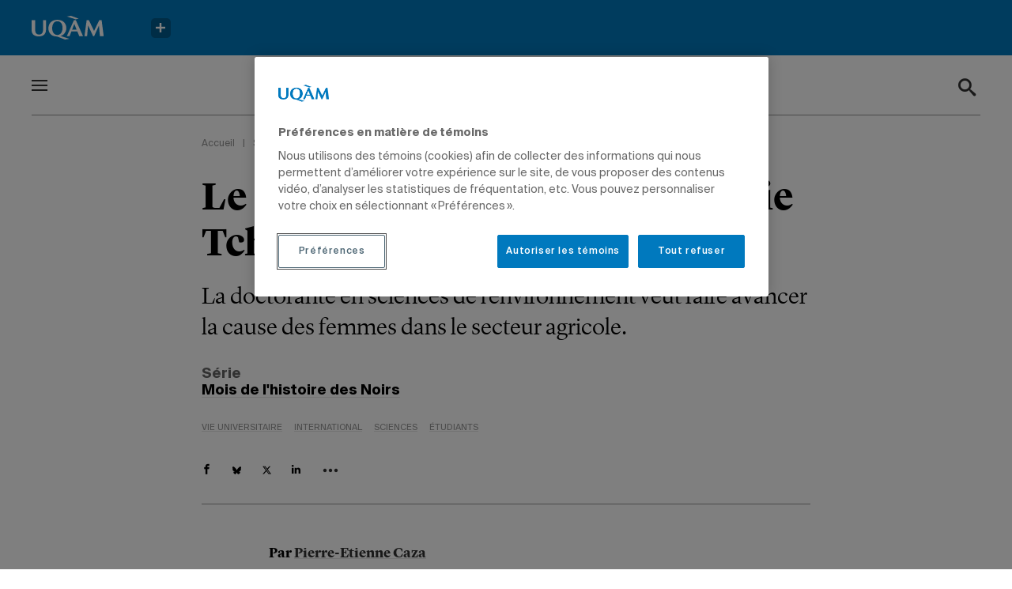

--- FILE ---
content_type: text/html; charset=UTF-8
request_url: https://actualites.uqam.ca/2022/le-parcours-inspirant-de-rivellie-tchuisseu/
body_size: 32740
content:
<!DOCTYPE html>
<!--[if IE 7]>
<html class="ie ie7" lang="fr-FR" prefix="og: https://ogp.me/ns#">
<![endif]-->
<!--[if IE 8]>
<html class="ie ie8" lang="fr-FR" prefix="og: https://ogp.me/ns#">
<![endif]-->
<!--[if !(IE 7) | !(IE 8) ]><!-->
<html id="top" lang="fr-FR" prefix="og: https://ogp.me/ns#">
<head>
	<meta charset="UTF-8" />
<script type="text/javascript">
/* <![CDATA[ */
var gform;gform||(document.addEventListener("gform_main_scripts_loaded",function(){gform.scriptsLoaded=!0}),document.addEventListener("gform/theme/scripts_loaded",function(){gform.themeScriptsLoaded=!0}),window.addEventListener("DOMContentLoaded",function(){gform.domLoaded=!0}),gform={domLoaded:!1,scriptsLoaded:!1,themeScriptsLoaded:!1,isFormEditor:()=>"function"==typeof InitializeEditor,callIfLoaded:function(o){return!(!gform.domLoaded||!gform.scriptsLoaded||!gform.themeScriptsLoaded&&!gform.isFormEditor()||(gform.isFormEditor()&&console.warn("The use of gform.initializeOnLoaded() is deprecated in the form editor context and will be removed in Gravity Forms 3.1."),o(),0))},initializeOnLoaded:function(o){gform.callIfLoaded(o)||(document.addEventListener("gform_main_scripts_loaded",()=>{gform.scriptsLoaded=!0,gform.callIfLoaded(o)}),document.addEventListener("gform/theme/scripts_loaded",()=>{gform.themeScriptsLoaded=!0,gform.callIfLoaded(o)}),window.addEventListener("DOMContentLoaded",()=>{gform.domLoaded=!0,gform.callIfLoaded(o)}))},hooks:{action:{},filter:{}},addAction:function(o,r,e,t){gform.addHook("action",o,r,e,t)},addFilter:function(o,r,e,t){gform.addHook("filter",o,r,e,t)},doAction:function(o){gform.doHook("action",o,arguments)},applyFilters:function(o){return gform.doHook("filter",o,arguments)},removeAction:function(o,r){gform.removeHook("action",o,r)},removeFilter:function(o,r,e){gform.removeHook("filter",o,r,e)},addHook:function(o,r,e,t,n){null==gform.hooks[o][r]&&(gform.hooks[o][r]=[]);var d=gform.hooks[o][r];null==n&&(n=r+"_"+d.length),gform.hooks[o][r].push({tag:n,callable:e,priority:t=null==t?10:t})},doHook:function(r,o,e){var t;if(e=Array.prototype.slice.call(e,1),null!=gform.hooks[r][o]&&((o=gform.hooks[r][o]).sort(function(o,r){return o.priority-r.priority}),o.forEach(function(o){"function"!=typeof(t=o.callable)&&(t=window[t]),"action"==r?t.apply(null,e):e[0]=t.apply(null,e)})),"filter"==r)return e[0]},removeHook:function(o,r,t,n){var e;null!=gform.hooks[o][r]&&(e=(e=gform.hooks[o][r]).filter(function(o,r,e){return!!(null!=n&&n!=o.tag||null!=t&&t!=o.priority)}),gform.hooks[o][r]=e)}});
/* ]]> */
</script>


	<title>Le parcours inspirant de Rivellie Tchuisseu | UQAM</title>

		<style>img:is([sizes="auto" i], [sizes^="auto," i]) { contain-intrinsic-size: 3000px 1500px }</style>
	
		<link rel="profile" href="https://gmpg.org/xfn/11" />
		<meta name="viewport" content="width=device-width, initial-scale=1.0">
		
		<link rel="icon" href="https://actualites.uqam.ca/wp-content/themes/uqam/images/favicons/favicon.ico" type="image/x-icon">

		
<!-- Optimisation des moteurs de recherche par Rank Math - https://rankmath.com/ -->
<meta name="description" content="La doctorante en sciences de l&#039;environnement veut faire avancer la cause des femmes dans le secteur agricole."/>
<meta name="robots" content="follow, index, max-snippet:-1, max-video-preview:-1, max-image-preview:large"/>
<link rel="canonical" href="https://actualites.uqam.ca/2022/le-parcours-inspirant-de-rivellie-tchuisseu/" />
<meta property="og:locale" content="fr_FR" />
<meta property="og:type" content="article" />
<meta property="og:title" content="Le parcours inspirant de Rivellie Tchuisseu | UQAM" />
<meta property="og:description" content="La doctorante en sciences de l&#039;environnement veut faire avancer la cause des femmes dans le secteur agricole." />
<meta property="og:url" content="https://actualites.uqam.ca/2022/le-parcours-inspirant-de-rivellie-tchuisseu/" />
<meta property="og:site_name" content="Actualités UQAM" />
<meta property="article:section" content="Vie universitaire" />
<meta property="og:updated_time" content="2023-01-26T14:41:48-05:00" />
<meta property="og:image" content="https://actualites.uqam.ca/wp-content/uploads/2022/05/rivellie-1244-w-2.jpg" />
<meta property="og:image:secure_url" content="https://actualites.uqam.ca/wp-content/uploads/2022/05/rivellie-1244-w-2.jpg" />
<meta property="og:image:width" content="1000" />
<meta property="og:image:height" content="707" />
<meta property="og:image:alt" content="Le parcours inspirant de Rivellie Tchuisseu" />
<meta property="og:image:type" content="image/jpeg" />
<meta property="article:published_time" content="2022-02-11T14:02:00-05:00" />
<meta property="article:modified_time" content="2023-01-26T14:41:48-05:00" />
<meta name="twitter:card" content="summary_large_image" />
<meta name="twitter:title" content="Le parcours inspirant de Rivellie Tchuisseu | UQAM" />
<meta name="twitter:description" content="La doctorante en sciences de l&#039;environnement veut faire avancer la cause des femmes dans le secteur agricole." />
<meta name="twitter:image" content="https://actualites.uqam.ca/wp-content/uploads/2022/05/rivellie-1244-w-2.jpg" />
<meta name="twitter:label1" content="Écrit par" />
<meta name="twitter:data1" content="Pierre-Etienne Caza" />
<meta name="twitter:label2" content="Temps de lecture" />
<meta name="twitter:data2" content="5 minutes" />
<script type="application/ld+json" class="rank-math-schema">{"@context":"https://schema.org","@graph":[{"@type":"Organization","@id":"https://actualites.uqam.ca/#organization","name":"Actualit\u00e9s UQAM"},{"@type":"WebSite","@id":"https://actualites.uqam.ca/#website","url":"https://actualites.uqam.ca","name":"Actualit\u00e9s UQAM","publisher":{"@id":"https://actualites.uqam.ca/#organization"},"inLanguage":"fr-FR"},{"@type":"ImageObject","@id":"https://actualites.uqam.ca/wp-content/uploads/2022/05/rivellie-1244-w-2.jpg","url":"https://actualites.uqam.ca/wp-content/uploads/2022/05/rivellie-1244-w-2.jpg","width":"1000","height":"707","inLanguage":"fr-FR"},{"@type":"BreadcrumbList","@id":"https://actualites.uqam.ca/2022/le-parcours-inspirant-de-rivellie-tchuisseu/#breadcrumb","itemListElement":[{"@type":"ListItem","position":"1","item":{"@id":"https://actualites.uqam.ca","name":"Accueil"}},{"@type":"ListItem","position":"2","item":{"@id":"https://actualites.uqam.ca/series/","name":"S\u00e9ries"}},{"@type":"ListItem","position":"3","item":{"@id":"https://actualites.uqam.ca/series/mois-histoire-des-noirs/","name":"Mois de l'histoire des Noirs"}}]},{"@type":"WebPage","@id":"https://actualites.uqam.ca/2022/le-parcours-inspirant-de-rivellie-tchuisseu/#webpage","url":"https://actualites.uqam.ca/2022/le-parcours-inspirant-de-rivellie-tchuisseu/","name":"Le parcours inspirant de Rivellie Tchuisseu | UQAM","datePublished":"2022-02-11T14:02:00-05:00","dateModified":"2023-01-26T14:41:48-05:00","isPartOf":{"@id":"https://actualites.uqam.ca/#website"},"primaryImageOfPage":{"@id":"https://actualites.uqam.ca/wp-content/uploads/2022/05/rivellie-1244-w-2.jpg"},"inLanguage":"fr-FR","breadcrumb":{"@id":"https://actualites.uqam.ca/2022/le-parcours-inspirant-de-rivellie-tchuisseu/#breadcrumb"}},{"@type":"Person","@id":"https://actualites.uqam.ca/auteur/pierre-etienne-caza/","name":"Pierre-Etienne Caza","url":"https://actualites.uqam.ca/auteur/pierre-etienne-caza/","image":{"@type":"ImageObject","@id":"https://secure.gravatar.com/avatar/88b75782bb985e8bcdea1252c0f09a3a51c331787484cf6719f6a217c73635df?s=96&amp;d=mm&amp;r=g","url":"https://secure.gravatar.com/avatar/88b75782bb985e8bcdea1252c0f09a3a51c331787484cf6719f6a217c73635df?s=96&amp;d=mm&amp;r=g","caption":"Pierre-Etienne Caza","inLanguage":"fr-FR"},"worksFor":{"@id":"https://actualites.uqam.ca/#organization"}},{"@type":"BlogPosting","headline":"Le parcours inspirant de Rivellie Tchuisseu | UQAM","datePublished":"2022-02-11T14:02:00-05:00","dateModified":"2023-01-26T14:41:48-05:00","articleSection":"Vie universitaire, International","author":{"@id":"https://actualites.uqam.ca/auteur/pierre-etienne-caza/","name":"Pierre-Etienne Caza"},"publisher":{"@id":"https://actualites.uqam.ca/#organization"},"description":"La doctorante en sciences de l&#039;environnement veut faire avancer la cause des femmes dans le secteur agricole.","name":"Le parcours inspirant de Rivellie Tchuisseu | UQAM","@id":"https://actualites.uqam.ca/2022/le-parcours-inspirant-de-rivellie-tchuisseu/#richSnippet","isPartOf":{"@id":"https://actualites.uqam.ca/2022/le-parcours-inspirant-de-rivellie-tchuisseu/#webpage"},"image":{"@id":"https://actualites.uqam.ca/wp-content/uploads/2022/05/rivellie-1244-w-2.jpg"},"inLanguage":"fr-FR","mainEntityOfPage":{"@id":"https://actualites.uqam.ca/2022/le-parcours-inspirant-de-rivellie-tchuisseu/#webpage"}}]}</script>
<!-- /Extension Rank Math WordPress SEO -->


<script type="text/javascript" id="wpp-js" src="https://actualites.uqam.ca/wp-content/plugins/wordpress-popular-posts/assets/js/wpp.min.js?ver=7.3.3" data-sampling="0" data-sampling-rate="100" data-api-url="https://actualites.uqam.ca/wp-json/wordpress-popular-posts" data-post-id="31167" data-token="a7f98d48ab" data-lang="0" data-debug="0"></script>
<script>
		(function(d,s){
			var f=d.getElementsByTagName(s)[0],j=d.createElement(s);
			j.src='https://gabarit-adaptatif.uqam.ca/statique/scripts/entete.js';
			f.parentNode.insertBefore(j,f);
		})(document,'script');
	</script>		<!-- This site uses the Google Analytics by MonsterInsights plugin v8.14.1 - Using Analytics tracking - https://www.monsterinsights.com/ -->
							<script src="//www.googletagmanager.com/gtag/js?id=G-48SZQZ6856"  data-cfasync="false" data-wpfc-render="false" type="text/javascript" async></script>
			<script data-cfasync="false" data-wpfc-render="false" type="text/javascript">
				var mi_version = '8.14.1';
				var mi_track_user = true;
				var mi_no_track_reason = '';
				
								var disableStrs = [
										'ga-disable-G-48SZQZ6856',
														];

				/* Function to detect opted out users */
				function __gtagTrackerIsOptedOut() {
					for (var index = 0; index < disableStrs.length; index++) {
						if (document.cookie.indexOf(disableStrs[index] + '=true') > -1) {
							return true;
						}
					}

					return false;
				}

				/* Disable tracking if the opt-out cookie exists. */
				if (__gtagTrackerIsOptedOut()) {
					for (var index = 0; index < disableStrs.length; index++) {
						window[disableStrs[index]] = true;
					}
				}

				/* Opt-out function */
				function __gtagTrackerOptout() {
					for (var index = 0; index < disableStrs.length; index++) {
						document.cookie = disableStrs[index] + '=true; expires=Thu, 31 Dec 2099 23:59:59 UTC; path=/';
						window[disableStrs[index]] = true;
					}
				}

				if ('undefined' === typeof gaOptout) {
					function gaOptout() {
						__gtagTrackerOptout();
					}
				}
								window.dataLayer = window.dataLayer || [];

				window.MonsterInsightsDualTracker = {
					helpers: {},
					trackers: {},
				};
				if (mi_track_user) {
					function __gtagDataLayer() {
						dataLayer.push(arguments);
					}

					function __gtagTracker(type, name, parameters) {
						if (!parameters) {
							parameters = {};
						}

						if (parameters.send_to) {
							__gtagDataLayer.apply(null, arguments);
							return;
						}

						if (type === 'event') {
														parameters.send_to = monsterinsights_frontend.v4_id;
							var hookName = name;
							if (typeof parameters['event_category'] !== 'undefined') {
								hookName = parameters['event_category'] + ':' + name;
							}

							if (typeof MonsterInsightsDualTracker.trackers[hookName] !== 'undefined') {
								MonsterInsightsDualTracker.trackers[hookName](parameters);
							} else {
								__gtagDataLayer('event', name, parameters);
							}
							
													} else {
							__gtagDataLayer.apply(null, arguments);
						}
					}

					__gtagTracker('js', new Date());
					__gtagTracker('set', {
						'developer_id.dZGIzZG': true,
											});
										__gtagTracker('config', 'G-48SZQZ6856', {"forceSSL":"true","link_attribution":"true"} );
															window.gtag = __gtagTracker;										(function () {
						/* https://developers.google.com/analytics/devguides/collection/analyticsjs/ */
						/* ga and __gaTracker compatibility shim. */
						var noopfn = function () {
							return null;
						};
						var newtracker = function () {
							return new Tracker();
						};
						var Tracker = function () {
							return null;
						};
						var p = Tracker.prototype;
						p.get = noopfn;
						p.set = noopfn;
						p.send = function () {
							var args = Array.prototype.slice.call(arguments);
							args.unshift('send');
							__gaTracker.apply(null, args);
						};
						var __gaTracker = function () {
							var len = arguments.length;
							if (len === 0) {
								return;
							}
							var f = arguments[len - 1];
							if (typeof f !== 'object' || f === null || typeof f.hitCallback !== 'function') {
								if ('send' === arguments[0]) {
									var hitConverted, hitObject = false, action;
									if ('event' === arguments[1]) {
										if ('undefined' !== typeof arguments[3]) {
											hitObject = {
												'eventAction': arguments[3],
												'eventCategory': arguments[2],
												'eventLabel': arguments[4],
												'value': arguments[5] ? arguments[5] : 1,
											}
										}
									}
									if ('pageview' === arguments[1]) {
										if ('undefined' !== typeof arguments[2]) {
											hitObject = {
												'eventAction': 'page_view',
												'page_path': arguments[2],
											}
										}
									}
									if (typeof arguments[2] === 'object') {
										hitObject = arguments[2];
									}
									if (typeof arguments[5] === 'object') {
										Object.assign(hitObject, arguments[5]);
									}
									if ('undefined' !== typeof arguments[1].hitType) {
										hitObject = arguments[1];
										if ('pageview' === hitObject.hitType) {
											hitObject.eventAction = 'page_view';
										}
									}
									if (hitObject) {
										action = 'timing' === arguments[1].hitType ? 'timing_complete' : hitObject.eventAction;
										hitConverted = mapArgs(hitObject);
										__gtagTracker('event', action, hitConverted);
									}
								}
								return;
							}

							function mapArgs(args) {
								var arg, hit = {};
								var gaMap = {
									'eventCategory': 'event_category',
									'eventAction': 'event_action',
									'eventLabel': 'event_label',
									'eventValue': 'event_value',
									'nonInteraction': 'non_interaction',
									'timingCategory': 'event_category',
									'timingVar': 'name',
									'timingValue': 'value',
									'timingLabel': 'event_label',
									'page': 'page_path',
									'location': 'page_location',
									'title': 'page_title',
								};
								for (arg in args) {
																		if (!(!args.hasOwnProperty(arg) || !gaMap.hasOwnProperty(arg))) {
										hit[gaMap[arg]] = args[arg];
									} else {
										hit[arg] = args[arg];
									}
								}
								return hit;
							}

							try {
								f.hitCallback();
							} catch (ex) {
							}
						};
						__gaTracker.create = newtracker;
						__gaTracker.getByName = newtracker;
						__gaTracker.getAll = function () {
							return [];
						};
						__gaTracker.remove = noopfn;
						__gaTracker.loaded = true;
						window['__gaTracker'] = __gaTracker;
					})();
									} else {
										console.log("");
					(function () {
						function __gtagTracker() {
							return null;
						}

						window['__gtagTracker'] = __gtagTracker;
						window['gtag'] = __gtagTracker;
					})();
									}
			</script>
				<!-- / Google Analytics by MonsterInsights -->
		<link rel='stylesheet' id='wp-block-library-css' href='https://actualites.uqam.ca/wp-includes/css/dist/block-library/style.min.css?ver=892279fcee81d6bf498791264c01f95a' type='text/css' media='all' />
<style id='classic-theme-styles-inline-css' type='text/css'>
/*! This file is auto-generated */
.wp-block-button__link{color:#fff;background-color:#32373c;border-radius:9999px;box-shadow:none;text-decoration:none;padding:calc(.667em + 2px) calc(1.333em + 2px);font-size:1.125em}.wp-block-file__button{background:#32373c;color:#fff;text-decoration:none}
</style>
<style id='global-styles-inline-css' type='text/css'>
:root{--wp--preset--aspect-ratio--square: 1;--wp--preset--aspect-ratio--4-3: 4/3;--wp--preset--aspect-ratio--3-4: 3/4;--wp--preset--aspect-ratio--3-2: 3/2;--wp--preset--aspect-ratio--2-3: 2/3;--wp--preset--aspect-ratio--16-9: 16/9;--wp--preset--aspect-ratio--9-16: 9/16;--wp--preset--color--black: #000000;--wp--preset--color--cyan-bluish-gray: #abb8c3;--wp--preset--color--white: #ffffff;--wp--preset--color--pale-pink: #f78da7;--wp--preset--color--vivid-red: #cf2e2e;--wp--preset--color--luminous-vivid-orange: #ff6900;--wp--preset--color--luminous-vivid-amber: #fcb900;--wp--preset--color--light-green-cyan: #7bdcb5;--wp--preset--color--vivid-green-cyan: #00d084;--wp--preset--color--pale-cyan-blue: #8ed1fc;--wp--preset--color--vivid-cyan-blue: #0693e3;--wp--preset--color--vivid-purple: #9b51e0;--wp--preset--gradient--vivid-cyan-blue-to-vivid-purple: linear-gradient(135deg,rgba(6,147,227,1) 0%,rgb(155,81,224) 100%);--wp--preset--gradient--light-green-cyan-to-vivid-green-cyan: linear-gradient(135deg,rgb(122,220,180) 0%,rgb(0,208,130) 100%);--wp--preset--gradient--luminous-vivid-amber-to-luminous-vivid-orange: linear-gradient(135deg,rgba(252,185,0,1) 0%,rgba(255,105,0,1) 100%);--wp--preset--gradient--luminous-vivid-orange-to-vivid-red: linear-gradient(135deg,rgba(255,105,0,1) 0%,rgb(207,46,46) 100%);--wp--preset--gradient--very-light-gray-to-cyan-bluish-gray: linear-gradient(135deg,rgb(238,238,238) 0%,rgb(169,184,195) 100%);--wp--preset--gradient--cool-to-warm-spectrum: linear-gradient(135deg,rgb(74,234,220) 0%,rgb(151,120,209) 20%,rgb(207,42,186) 40%,rgb(238,44,130) 60%,rgb(251,105,98) 80%,rgb(254,248,76) 100%);--wp--preset--gradient--blush-light-purple: linear-gradient(135deg,rgb(255,206,236) 0%,rgb(152,150,240) 100%);--wp--preset--gradient--blush-bordeaux: linear-gradient(135deg,rgb(254,205,165) 0%,rgb(254,45,45) 50%,rgb(107,0,62) 100%);--wp--preset--gradient--luminous-dusk: linear-gradient(135deg,rgb(255,203,112) 0%,rgb(199,81,192) 50%,rgb(65,88,208) 100%);--wp--preset--gradient--pale-ocean: linear-gradient(135deg,rgb(255,245,203) 0%,rgb(182,227,212) 50%,rgb(51,167,181) 100%);--wp--preset--gradient--electric-grass: linear-gradient(135deg,rgb(202,248,128) 0%,rgb(113,206,126) 100%);--wp--preset--gradient--midnight: linear-gradient(135deg,rgb(2,3,129) 0%,rgb(40,116,252) 100%);--wp--preset--font-size--small: 13px;--wp--preset--font-size--medium: 20px;--wp--preset--font-size--large: 36px;--wp--preset--font-size--x-large: 42px;--wp--preset--spacing--20: 0.44rem;--wp--preset--spacing--30: 0.67rem;--wp--preset--spacing--40: 1rem;--wp--preset--spacing--50: 1.5rem;--wp--preset--spacing--60: 2.25rem;--wp--preset--spacing--70: 3.38rem;--wp--preset--spacing--80: 5.06rem;--wp--preset--shadow--natural: 6px 6px 9px rgba(0, 0, 0, 0.2);--wp--preset--shadow--deep: 12px 12px 50px rgba(0, 0, 0, 0.4);--wp--preset--shadow--sharp: 6px 6px 0px rgba(0, 0, 0, 0.2);--wp--preset--shadow--outlined: 6px 6px 0px -3px rgba(255, 255, 255, 1), 6px 6px rgba(0, 0, 0, 1);--wp--preset--shadow--crisp: 6px 6px 0px rgba(0, 0, 0, 1);}:where(.is-layout-flex){gap: 0.5em;}:where(.is-layout-grid){gap: 0.5em;}body .is-layout-flex{display: flex;}.is-layout-flex{flex-wrap: wrap;align-items: center;}.is-layout-flex > :is(*, div){margin: 0;}body .is-layout-grid{display: grid;}.is-layout-grid > :is(*, div){margin: 0;}:where(.wp-block-columns.is-layout-flex){gap: 2em;}:where(.wp-block-columns.is-layout-grid){gap: 2em;}:where(.wp-block-post-template.is-layout-flex){gap: 1.25em;}:where(.wp-block-post-template.is-layout-grid){gap: 1.25em;}.has-black-color{color: var(--wp--preset--color--black) !important;}.has-cyan-bluish-gray-color{color: var(--wp--preset--color--cyan-bluish-gray) !important;}.has-white-color{color: var(--wp--preset--color--white) !important;}.has-pale-pink-color{color: var(--wp--preset--color--pale-pink) !important;}.has-vivid-red-color{color: var(--wp--preset--color--vivid-red) !important;}.has-luminous-vivid-orange-color{color: var(--wp--preset--color--luminous-vivid-orange) !important;}.has-luminous-vivid-amber-color{color: var(--wp--preset--color--luminous-vivid-amber) !important;}.has-light-green-cyan-color{color: var(--wp--preset--color--light-green-cyan) !important;}.has-vivid-green-cyan-color{color: var(--wp--preset--color--vivid-green-cyan) !important;}.has-pale-cyan-blue-color{color: var(--wp--preset--color--pale-cyan-blue) !important;}.has-vivid-cyan-blue-color{color: var(--wp--preset--color--vivid-cyan-blue) !important;}.has-vivid-purple-color{color: var(--wp--preset--color--vivid-purple) !important;}.has-black-background-color{background-color: var(--wp--preset--color--black) !important;}.has-cyan-bluish-gray-background-color{background-color: var(--wp--preset--color--cyan-bluish-gray) !important;}.has-white-background-color{background-color: var(--wp--preset--color--white) !important;}.has-pale-pink-background-color{background-color: var(--wp--preset--color--pale-pink) !important;}.has-vivid-red-background-color{background-color: var(--wp--preset--color--vivid-red) !important;}.has-luminous-vivid-orange-background-color{background-color: var(--wp--preset--color--luminous-vivid-orange) !important;}.has-luminous-vivid-amber-background-color{background-color: var(--wp--preset--color--luminous-vivid-amber) !important;}.has-light-green-cyan-background-color{background-color: var(--wp--preset--color--light-green-cyan) !important;}.has-vivid-green-cyan-background-color{background-color: var(--wp--preset--color--vivid-green-cyan) !important;}.has-pale-cyan-blue-background-color{background-color: var(--wp--preset--color--pale-cyan-blue) !important;}.has-vivid-cyan-blue-background-color{background-color: var(--wp--preset--color--vivid-cyan-blue) !important;}.has-vivid-purple-background-color{background-color: var(--wp--preset--color--vivid-purple) !important;}.has-black-border-color{border-color: var(--wp--preset--color--black) !important;}.has-cyan-bluish-gray-border-color{border-color: var(--wp--preset--color--cyan-bluish-gray) !important;}.has-white-border-color{border-color: var(--wp--preset--color--white) !important;}.has-pale-pink-border-color{border-color: var(--wp--preset--color--pale-pink) !important;}.has-vivid-red-border-color{border-color: var(--wp--preset--color--vivid-red) !important;}.has-luminous-vivid-orange-border-color{border-color: var(--wp--preset--color--luminous-vivid-orange) !important;}.has-luminous-vivid-amber-border-color{border-color: var(--wp--preset--color--luminous-vivid-amber) !important;}.has-light-green-cyan-border-color{border-color: var(--wp--preset--color--light-green-cyan) !important;}.has-vivid-green-cyan-border-color{border-color: var(--wp--preset--color--vivid-green-cyan) !important;}.has-pale-cyan-blue-border-color{border-color: var(--wp--preset--color--pale-cyan-blue) !important;}.has-vivid-cyan-blue-border-color{border-color: var(--wp--preset--color--vivid-cyan-blue) !important;}.has-vivid-purple-border-color{border-color: var(--wp--preset--color--vivid-purple) !important;}.has-vivid-cyan-blue-to-vivid-purple-gradient-background{background: var(--wp--preset--gradient--vivid-cyan-blue-to-vivid-purple) !important;}.has-light-green-cyan-to-vivid-green-cyan-gradient-background{background: var(--wp--preset--gradient--light-green-cyan-to-vivid-green-cyan) !important;}.has-luminous-vivid-amber-to-luminous-vivid-orange-gradient-background{background: var(--wp--preset--gradient--luminous-vivid-amber-to-luminous-vivid-orange) !important;}.has-luminous-vivid-orange-to-vivid-red-gradient-background{background: var(--wp--preset--gradient--luminous-vivid-orange-to-vivid-red) !important;}.has-very-light-gray-to-cyan-bluish-gray-gradient-background{background: var(--wp--preset--gradient--very-light-gray-to-cyan-bluish-gray) !important;}.has-cool-to-warm-spectrum-gradient-background{background: var(--wp--preset--gradient--cool-to-warm-spectrum) !important;}.has-blush-light-purple-gradient-background{background: var(--wp--preset--gradient--blush-light-purple) !important;}.has-blush-bordeaux-gradient-background{background: var(--wp--preset--gradient--blush-bordeaux) !important;}.has-luminous-dusk-gradient-background{background: var(--wp--preset--gradient--luminous-dusk) !important;}.has-pale-ocean-gradient-background{background: var(--wp--preset--gradient--pale-ocean) !important;}.has-electric-grass-gradient-background{background: var(--wp--preset--gradient--electric-grass) !important;}.has-midnight-gradient-background{background: var(--wp--preset--gradient--midnight) !important;}.has-small-font-size{font-size: var(--wp--preset--font-size--small) !important;}.has-medium-font-size{font-size: var(--wp--preset--font-size--medium) !important;}.has-large-font-size{font-size: var(--wp--preset--font-size--large) !important;}.has-x-large-font-size{font-size: var(--wp--preset--font-size--x-large) !important;}
:where(.wp-block-post-template.is-layout-flex){gap: 1.25em;}:where(.wp-block-post-template.is-layout-grid){gap: 1.25em;}
:where(.wp-block-columns.is-layout-flex){gap: 2em;}:where(.wp-block-columns.is-layout-grid){gap: 2em;}
:root :where(.wp-block-pullquote){font-size: 1.5em;line-height: 1.6;}
</style>
<link rel='stylesheet' id='main-css-css' href='https://actualites.uqam.ca/wp-content/themes/uqam/css/style.css?ver=1738616766' type='text/css' media='all' />
<link rel='stylesheet' id='searchwp-forms-css' href='https://actualites.uqam.ca/wp-content/plugins/searchwp/assets/css/frontend/search-forms.min.css?ver=4.5.1' type='text/css' media='all' />
<script type="text/javascript" src="https://actualites.uqam.ca/wp-content/plugins/google-analytics-premium/assets/js/frontend-gtag.min.js?ver=8.14.1" id="monsterinsights-frontend-script-js"></script>
<script data-cfasync="false" data-wpfc-render="false" type="text/javascript" id='monsterinsights-frontend-script-js-extra'>/* <![CDATA[ */
var monsterinsights_frontend = {"js_events_tracking":"true","download_extensions":"doc,pdf,ppt,zip,xls,docx,pptx,xlsx","inbound_paths":"[]","home_url":"https:\/\/actualites.uqam.ca","hash_tracking":"false","ua":"","v4_id":"G-48SZQZ6856"};/* ]]> */
</script>
<script type="text/javascript" src="https://actualites.uqam.ca/wp-includes/js/jquery/jquery.min.js?ver=3.7.1" id="jquery-core-js"></script>
<script type="text/javascript" id="ajax-script-js-extra">
/* <![CDATA[ */
var UQAM = {"ajaxurl":"https:\/\/actualites.uqam.ca\/wp-admin\/admin-ajax.php","current_type":"post","current_post_id":"31167"};
/* ]]> */
</script>
<script type="text/javascript" src="https://actualites.uqam.ca/wp-content/themes/uqam/js/src/par/ajax.js?ver=892279fcee81d6bf498791264c01f95a" id="ajax-script-js"></script>
<link rel="https://api.w.org/" href="https://actualites.uqam.ca/wp-json/" /><link rel="alternate" title="JSON" type="application/json" href="https://actualites.uqam.ca/wp-json/wp/v2/posts/31167" /><link rel="EditURI" type="application/rsd+xml" title="RSD" href="https://actualites.uqam.ca/xmlrpc.php?rsd" />

<link rel='shortlink' href='https://actualites.uqam.ca/?p=31167' />
		<style type="text/css">
			#wpadminbar {
				background: ;
			}
			#wp-admin-bar-par_dev .ab-item {
				font-size: 1.5em;
				font-weight: bold;
			}
		</style>
		            <style id="wpp-loading-animation-styles">@-webkit-keyframes bgslide{from{background-position-x:0}to{background-position-x:-200%}}@keyframes bgslide{from{background-position-x:0}to{background-position-x:-200%}}.wpp-widget-block-placeholder,.wpp-shortcode-placeholder{margin:0 auto;width:60px;height:3px;background:#dd3737;background:linear-gradient(90deg,#dd3737 0%,#571313 10%,#dd3737 100%);background-size:200% auto;border-radius:3px;-webkit-animation:bgslide 1s infinite linear;animation:bgslide 1s infinite linear}</style>
            <link rel="icon" href="https://actualites.uqam.ca/wp-content/uploads/2022/06/favicon-uqam.png" sizes="32x32" />
<link rel="icon" href="https://actualites.uqam.ca/wp-content/uploads/2022/06/favicon-uqam.png" sizes="192x192" />
<link rel="apple-touch-icon" href="https://actualites.uqam.ca/wp-content/uploads/2022/06/favicon-uqam.png" />
<meta name="msapplication-TileImage" content="https://actualites.uqam.ca/wp-content/uploads/2022/06/favicon-uqam.png" />
		<style type="text/css" id="wp-custom-css">
			.gfield_visibility_hidden {
	display: none;
}
/* DP-25918 - Print des articles */ 
@media print {
	
	/*body, h1, h2, h3, p, ol, ul, div, article, section, blockquote {
		width: auto;
		max-width: 100%;
		border: 0;
		margin: 5px 0 !important;
		padding: 0 !important;
		float: none;
		position: static;
		overflow: visible;
	}*/
	
	 @page {
			margin-top: 100px;
		 	margin-bottom: 25px;
	 }
	
	h1, h2, h3, p, ol, ul, article, section{
		border: 0;
		margin: 5px 0 !important;
		max-width: 100% !important;
	}
	
	.header{
		position: static;
		overflow: visible;
	}
	
	.header__infos,
	.content_block{
		max-width: 100% !important;
	}
	
}

/* Page de recherche Google */
.page-id-47584 h1 {
	display: none;
}
.page-id-47584 .static__wrapper {
	max-width: none;
}
.page-id-47584 .static__wrapper .content_block {
	margin-left: auto;
	margin-right: auto;
	padding-top: 0 !important;
	margin-bottom: 20px !important;
}
.page-id-47584 .gsc-control-cse {
  border: none;
  padding: 0;
}
.page-id-47584 .gsc-control-cse .gsc-control-wrapper-cse .gsc-search-box-tools {
  margin: 0 0 15px;
}
.page-id-47584 .gsc-control-cse .gsc-control-wrapper-cse .gsc-search-box-tools .gsc-search-box {
  border: none;
  margin: 0;
}
.page-id-47584 .gsc-control-cse .gsc-control-wrapper-cse .gsc-search-box-tools .gsc-search-box tbody {
  border: none;
}
.page-id-47584 .gsc-control-cse .gsc-control-wrapper-cse .gsc-search-box-tools .gsc-search-box tbody tr {
  border: none;
}
.page-id-47584 .gsc-control-cse .gsc-control-wrapper-cse .gsc-search-box-tools .gsc-search-box tbody tr td {
  padding: 0;
}
.page-id-47584 .gsc-control-cse .gsc-control-wrapper-cse .gsc-search-box-tools .gsc-search-box tbody tr td .gsc-input-box {
  border: 1px solid #000;
  border-right: none;
  padding: 10px 20px;
}
.page-id-47584 .gsc-control-cse .gsc-control-wrapper-cse .gsc-search-box-tools .gsc-search-box tbody tr td .gsc-input-box table {
  border: none;
  margin: 0;
	line-height: 24px;
}
.page-id-47584 .gsc-control-cse .gsc-control-wrapper-cse .gsc-search-box-tools .gsc-search-box tbody tr td .gsc-input-box table .gsib_a {
  border: none;
  padding: 0;
}
.page-id-47584 .gsc-control-cse .gsc-control-wrapper-cse .gsc-search-box-tools .gsc-search-box tbody tr td .gsc-input-box table .gsib_b {
  display: none;
}
.page-id-47584 .gsc-control-cse .gsc-control-wrapper-cse .gsc-search-box-tools .gsc-search-box tbody tr .gsc-search-button button {
  background-color: #FFF;
  border-left: none;
	border-radius: 0;
  height: 46px;
  margin: 0;
  padding: 10px;
	cursor: pointer;
}
.page-id-47584 .gsc-control-cse .gsc-control-wrapper-cse .gsc-search-box-tools .gsc-search-box tbody tr .gsc-search-button button svg {
  fill: #002439;
  width: 20px;
  height: 20px;
}
.page-id-47584 .gsc-control-cse .gsc-control-wrapper-cse .gsc-search-box-tools .gsc-search-box tbody tr .gsc-search-button button:hover, .page-id-47584 .gsc-control-cse .gsc-control-wrapper-cse .gsc-search-box-tools .gsc-search-box tbody tr .gsc-search-button button:focus {
  background-color: #002439;
}
.page-id-47584 .gsc-control-cse .gsc-control-wrapper-cse .gsc-search-box-tools .gsc-search-box tbody tr .gsc-search-button button:hover svg, .page-id-47584 .gsc-control-cse .gsc-control-wrapper-cse .gsc-search-box-tools .gsc-search-box tbody tr .gsc-search-button button:focus svg {
  fill: #FFF;
}
.page-id-47584 .gsc-control-cse .gsc-control-wrapper-cse .gsc-results-wrapper-visible .gsc-above-wrapper-area {
  border: none;
  margin: 20px 0;
  padding: 0;
}
.page-id-47584 .gsc-control-cse .gsc-control-wrapper-cse .gsc-results-wrapper-visible .gsc-above-wrapper-area table {
  border: none;
  margin: 0;
}
.page-id-47584 .gsc-control-cse .gsc-control-wrapper-cse .gsc-results-wrapper-visible .gsc-above-wrapper-area table tbody {
  border: none;
}
.page-id-47584 .gsc-control-cse .gsc-control-wrapper-cse .gsc-results-wrapper-visible .gsc-above-wrapper-area table tbody tr {
  border: none;
}
.page-id-47584 .gsc-control-cse .gsc-control-wrapper-cse .gsc-results-wrapper-visible .gsc-above-wrapper-area table tbody tr td {
  padding: 0;
}
.page-id-47584 .gsc-control-cse .gsc-control-wrapper-cse .gsc-results-wrapper-visible .gsc-above-wrapper-area table tbody tr td .gsc-result-info {
  padding: 0;
}
.page-id-47584 .gsc-control-cse .gsc-control-wrapper-cse .gsc-results-wrapper-visible .gsc-wrapper .gsc-resultsbox-visible .gsc-resultsRoot .gsc-results .gsc-expansionArea .gsc-result {
  border: none;
  border-bottom: 1px solid rgba(0, 0, 0, 0.1);
  padding: 20px 0;
}
.page-id-47584 .gsc-control-cse .gsc-control-wrapper-cse .gsc-results-wrapper-visible .gsc-wrapper .gsc-resultsbox-visible .gsc-resultsRoot .gsc-results .gsc-expansionArea .gsc-result .gs-result div {
  padding: 0;
}
.page-id-47584 .gsc-control-cse .gsc-control-wrapper-cse .gsc-results-wrapper-visible .gsc-wrapper .gsc-resultsbox-visible .gsc-resultsRoot .gsc-results .gsc-expansionArea .gsc-result .gs-result div .gs-title {
  text-decoration: none;
}
.page-id-47584 .gsc-control-cse .gsc-control-wrapper-cse .gsc-results-wrapper-visible .gsc-wrapper .gsc-resultsbox-visible .gsc-resultsRoot .gsc-results .gsc-expansionArea .gsc-result .gs-result div .gs-title a {
  color: var(--global-link-color);
}
.page-id-47584 .gsc-control-cse .gsc-control-wrapper-cse .gsc-results-wrapper-visible .gsc-wrapper .gsc-resultsbox-visible .gsc-resultsRoot .gsc-results .gsc-expansionArea .gsc-result .gs-result div .gs-title a b {
  color: var(--global-link-color);
  text-decoration: none;
}
.page-id-47584 .gsc-control-cse .gsc-control-wrapper-cse .gsc-results-wrapper-visible .gsc-wrapper .gsc-resultsbox-visible .gsc-resultsRoot .gsc-results .gsc-expansionArea .gsc-result .gs-result div .gs-title a:hover, .page-id-47584 .gsc-control-cse .gsc-control-wrapper-cse .gsc-results-wrapper-visible .gsc-wrapper .gsc-resultsbox-visible .gsc-resultsRoot .gsc-results .gsc-expansionArea .gsc-result .gs-result div .gs-title a:focus {
  text-decoration: underline;
}
.page-id-47584 .gsc-control-cse .gsc-control-wrapper-cse .gsc-results-wrapper-visible .gsc-wrapper .gsc-resultsbox-visible .gsc-resultsRoot .gsc-results .gsc-expansionArea .gsc-result .gs-result div .gs-snippet {
	font-size: 14px;
}
.page-id-47584 .gsc-control-cse .gsc-control-wrapper-cse .gsc-results-wrapper-visible .gsc-wrapper .gsc-resultsbox-visible .gsc-resultsRoot .gsc-results .gsc-expansionArea .gsc-result .gs-result div .gs-title a:hover, .page-id-47584 .gsc-control-cse .gsc-control-wrapper-cse .gsc-results-wrapper-visible .gsc-wrapper .gsc-resultsbox-visible .gsc-resultsRoot .gsc-results .gsc-expansionArea .gsc-result .gs-webResult .gs-image-box {
	width: 100px;
	margin-right: 10px;
}
.page-id-47584 .gsc-control-cse .gsc-control-wrapper-cse .gsc-results-wrapper-visible .gsc-wrapper .gsc-resultsbox-visible .gsc-resultsRoot .gsc-results .gsc-expansionArea .gsc-result .gs-result div .gs-title a:hover, .page-id-47584 .gsc-control-cse .gsc-control-wrapper-cse .gsc-results-wrapper-visible .gsc-wrapper .gsc-resultsbox-visible .gsc-resultsRoot .gsc-results .gsc-expansionArea .gsc-result .gs-webResult .gs-image-box .gs-image {
	max-width: 100px;
	max-height: 150px;
	border: 0;
}

@media (min-width: 792px) {
	.page-id-47584 .gsc-control-cse .gsc-control-wrapper-cse .gsc-results-wrapper-visible .gsc-wrapper .gsc-resultsbox-visible .gsc-resultsRoot .gsc-results .gsc-expansionArea .gsc-result .gs-result div .gs-title a:hover, .page-id-47584 .gsc-control-cse .gsc-control-wrapper-cse .gsc-results-wrapper-visible .gsc-wrapper .gsc-resultsbox-visible .gsc-resultsRoot .gsc-results .gsc-expansionArea .gsc-result .gs-webResult .gs-image-box {
		width: 150px;
	}
	.page-id-47584 .gsc-control-cse .gsc-control-wrapper-cse .gsc-results-wrapper-visible .gsc-wrapper .gsc-resultsbox-visible .gsc-resultsRoot .gsc-results .gsc-expansionArea .gsc-result .gs-result div .gs-title a:hover, .page-id-47584 .gsc-control-cse .gsc-control-wrapper-cse .gsc-results-wrapper-visible .gsc-wrapper .gsc-resultsbox-visible .gsc-resultsRoot .gsc-results .gsc-expansionArea .gsc-result .gs-webResult .gs-image-box .gs-image {
		max-width: 150px;
		max-height: 150px;
		border: 0;
	}
}

.page-id-47584 .gsc-control-cse .gsc-control-wrapper-cse .gsc-results-wrapper-visible .gsc-wrapper .gsc-resultsbox-visible .gsc-resultsRoot .gsc-results .gsc-expansionArea .gsc-result .gs-result div .gs-title a:hover, .page-id-47584 .gsc-control-cse .gsc-control-wrapper-cse .gsc-results-wrapper-visible .gsc-wrapper .gsc-resultsbox-visible .gsc-resultsRoot .gsc-results .gsc-expansionArea .gsc-result .gs-result .gsc-url-top{
	margin: 10px 0;
}
.page-id-47584 .gsc-control-cse .gsc-control-wrapper-cse .gsc-results-wrapper-visible .gsc-wrapper .gsc-resultsbox-visible .gsc-resultsRoot .gsc-results .gsc-cursor-box {
  border: none;
  margin: 0;
  padding: 20px 0;
}
.page-id-47584 .gsc-control-cse .gsc-control-wrapper-cse .gsc-results-wrapper-visible .gsc-wrapper .gsc-resultsbox-visible .gsc-resultsRoot .gsc-results .gsc-cursor-box .gsc-cursor-page {
  margin: 0;
  padding: 0 10px;
}		</style>
		<meta name="generator" content="WP Rocket 3.19.4" data-wpr-features="wpr_preload_links wpr_desktop" /></head>


<body class="wp-singular post-template-default single single-post postid-31167 single-format-standard wp-theme-uqam term-mois-histoire-des-noirs is_chrome">

	
	<div class="page-wrapper">

		<div class="uqam__header">
	<div class="container">
		<a class="logo__uqam" href="https://uqam.ca">
			<img src="https://actualites.uqam.ca/wp-content/themes/uqam/images/uqam-logo.svg" alt="Actualités UQAM" width="121px" height="40px">
		</a>
		<div class="uqam--menu">
			<div class="menu--toggle">
				<img class="toggle__icon icon--plus active" src="https://actualites.uqam.ca/wp-content/themes/uqam/images/icon_plus_couleur-blanc.svg" alt="Actualités UQAM">
				<img class="toggle__icon icon--moins" src="https://actualites.uqam.ca/wp-content/themes/uqam/images/icon_moins_couleur-blanc.svg" alt="Actualités UQAM">
			</div>
			<nav class="menu__wrapper">
				<ul class="menu">
					<li><a href="https://uqam.ca">Page d'accueil de l'UQAM</a></li>
					<li><a href="https://etudier.uqam.ca">Étudier à l'UQAM</a></li>
					<li><a href="https://bibliotheques.uqam.ca">Bibliothèques</a></li>
					<li><a href="https://carte.uqam.ca">Carte du campus</a></li>
					<li><a href="https://bottin.uqam.ca">Bottin du personnel</a></li>
				</ul>
			</nav>
		</div>
	</div>
</div>
        <header class="header">
			<div class="container">
				<div class="header__in">
					<div class="mobile-nav-wrap">
	<div class="top-mobile">
		<button class="hamburger mobile-nav-toggle menu-toggle" type="button" aria-label="Menu mobile">
			<span class="hamburger-inner"></span>
		</button>
	</div>
	<div class="mobile-menu">

		<div class="mobile__header">
			<a class="logo" href="https://actualites.uqam.ca">
				<img src="https://actualites.uqam.ca/wp-content/themes/uqam/images/logo.svg" alt="Actualités UQAM">
			</a>
		</div>

		<div class="inner">

			<i class='par__icon icon-clear menu-toggle'></i>

			<ul id="menu-menu-categories" class="menu"><li id="menu-item-19548" class="menu-item menu-item-type-taxonomy menu-item-object-category current-post-ancestor current-menu-parent current-post-parent menu-item-19548"><a href="https://actualites.uqam.ca/categorie/vie-universitaire/">Vie universitaire</a></li>
<li id="menu-item-29753" class="menu-item menu-item-type-taxonomy menu-item-object-category menu-item-29753"><a href="https://actualites.uqam.ca/categorie/societe/">Société</a></li>
<li id="menu-item-19529" class="menu-item menu-item-type-taxonomy menu-item-object-category menu-item-19529"><a href="https://actualites.uqam.ca/categorie/recherche/">Recherche</a></li>
<li id="menu-item-29734" class="menu-item menu-item-type-taxonomy menu-item-object-category menu-item-29734"><a href="https://actualites.uqam.ca/categorie/innovation/">Innovation</a></li>
<li id="menu-item-32974" class="menu-item menu-item-type-taxonomy menu-item-object-category menu-item-32974"><a href="https://actualites.uqam.ca/categorie/environnement/">Environnement</a></li>
<li id="menu-item-33307" class="menu-item menu-item-type-taxonomy menu-item-object-category menu-item-33307"><a href="https://actualites.uqam.ca/categorie/sante/">Santé</a></li>
<li id="menu-item-33309" class="menu-item menu-item-type-taxonomy menu-item-object-category current-post-ancestor current-menu-parent current-post-parent menu-item-33309"><a href="https://actualites.uqam.ca/categorie/international/">International</a></li>
<li id="menu-item-19528" class="menu-item menu-item-type-taxonomy menu-item-object-category menu-item-19528"><a href="https://actualites.uqam.ca/categorie/culture/">Culture</a></li>
<li id="menu-item-29736" class="menu-item menu-item-type-taxonomy menu-item-object-category menu-item-29736"><a href="https://actualites.uqam.ca/categorie/tetes-affiche/">Têtes d&#8217;affiche</a></li>
<li id="menu-item-19535" class="menu-item menu-item-type-taxonomy menu-item-object-category menu-item-19535"><a href="https://actualites.uqam.ca/categorie/sports/">Sports</a></li>
</ul>			<ul id="menu-menu-principal" class="menu"><li id="menu-item-274" class="menu-item menu-item-type-post_type menu-item-object-page menu-item-274"><a href="https://actualites.uqam.ca/series/">Séries</a></li>
<li id="menu-item-429" class="menu-item menu-item-type-taxonomy menu-item-object-category with--icon menu-item-429"><a href="https://actualites.uqam.ca/categorie/clic/">Clic!<!-- Generated by IcoMoon.io -->
<svg version="1.1" xmlns="http://www.w3.org/2000/svg" width="24" height="24" viewBox="0 0 24 24">
<title>camera</title>
<path d="M24 19v-11c0-0.828-0.337-1.58-0.879-2.121s-1.293-0.879-2.121-0.879h-3.465l-1.703-2.555c-0.182-0.27-0.486-0.445-0.832-0.445h-6c-0.326 0.002-0.64 0.158-0.832 0.445l-1.703 2.555h-3.465c-0.828 0-1.58 0.337-2.121 0.879s-0.879 1.293-0.879 2.121v11c0 0.828 0.337 1.58 0.879 2.121s1.293 0.879 2.121 0.879h18c0.828 0 1.58-0.337 2.121-0.879s0.879-1.293 0.879-2.121zM22 19c0 0.276-0.111 0.525-0.293 0.707s-0.431 0.293-0.707 0.293h-18c-0.276 0-0.525-0.111-0.707-0.293s-0.293-0.431-0.293-0.707v-11c0-0.276 0.111-0.525 0.293-0.707s0.431-0.293 0.707-0.293h4c0.346 0 0.65-0.175 0.832-0.445l1.703-2.555h4.93l1.703 2.555c0.192 0.287 0.506 0.443 0.832 0.445h4c0.276 0 0.525 0.111 0.707 0.293s0.293 0.431 0.293 0.707zM17 13c0-1.38-0.561-2.632-1.464-3.536s-2.156-1.464-3.536-1.464-2.632 0.561-3.536 1.464-1.464 2.156-1.464 3.536 0.561 2.632 1.464 3.536 2.156 1.464 3.536 1.464 2.632-0.561 3.536-1.464 1.464-2.156 1.464-3.536zM15 13c0 0.829-0.335 1.577-0.879 2.121s-1.292 0.879-2.121 0.879-1.577-0.335-2.121-0.879-0.879-1.292-0.879-2.121 0.335-1.577 0.879-2.121 1.292-0.879 2.121-0.879 1.577 0.335 2.121 0.879 0.879 1.292 0.879 2.121z"></path>
</svg></a></li>
</ul>			<ul id="menu-menu-categories-secondaires" class="menu"><li id="menu-item-29780" class="menu-item menu-item-type-taxonomy menu-item-object-post_secondary_cat menu-item-29780"><a href="https://actualites.uqam.ca/categorie-secondaire/nouvelles-institutionnelles/">Nouvelles institutionnelles</a></li>
<li id="menu-item-32456" class="menu-item menu-item-type-taxonomy menu-item-object-post_secondary_cat menu-item-32456"><a href="https://actualites.uqam.ca/categorie-secondaire/edi/">Équité, diversité, inclusion</a></li>
<li id="menu-item-29781" class="menu-item menu-item-type-taxonomy menu-item-object-post_secondary_cat menu-item-29781"><a href="https://actualites.uqam.ca/categorie-secondaire/prix-et-distinctions/">Prix et distinctions</a></li>
<li id="menu-item-29785" class="menu-item menu-item-type-taxonomy menu-item-object-post_target current-post-ancestor current-menu-parent current-post-parent menu-item-29785"><a href="https://actualites.uqam.ca/public-cible/etudiants/">Étudiants</a></li>
<li id="menu-item-29786" class="menu-item menu-item-type-taxonomy menu-item-object-post_target menu-item-29786"><a href="https://actualites.uqam.ca/public-cible/diplomes/">Diplômés</a></li>
<li id="menu-item-29782" class="menu-item menu-item-type-taxonomy menu-item-object-post_secondary_cat menu-item-29782"><a href="https://actualites.uqam.ca/categorie-secondaire/enseignement/">Enseignement</a></li>
<li id="menu-item-29784" class="menu-item menu-item-type-taxonomy menu-item-object-post_secondary_cat menu-item-29784"><a href="https://actualites.uqam.ca/categorie-secondaire/nominations/">Nominations</a></li>
<li id="menu-item-29783" class="menu-item menu-item-type-taxonomy menu-item-object-post_secondary_cat menu-item-29783"><a href="https://actualites.uqam.ca/categorie-secondaire/fondation-uqam/">Fondation de l&#8217;UQAM</a></li>
</ul>
			<div class="see__more">
				<div class="see-more__title">
					<div class="more active">Voir plus</div>
					<div class="less">Voir moins</div>
					<i class='par__icon icon-add'></i>
					<i class='par__icon icon-minus'></i>
				</div>
				
			<ul id="menu-menu-faculties" class="menu">

				
					<li class="cat-item cat-item-19"><a href="https://actualites.uqam.ca/faculte/arts/">Arts</a>
<ul class='children'>
	<li class="cat-item cat-item-157"><a href="https://actualites.uqam.ca/faculte/arts/departement-de-danse/">Département de danse</a>
</li>
	<li class="cat-item cat-item-129"><a href="https://actualites.uqam.ca/faculte/arts/departement-de-musique/">Département de musique</a>
</li>
	<li class="cat-item cat-item-116"><a href="https://actualites.uqam.ca/faculte/arts/departement-detudes-litteraires/">Département d&#039;études littéraires</a>
</li>
	<li class="cat-item cat-item-150"><a href="https://actualites.uqam.ca/faculte/arts/departement-dhistoire-de-lart/">Département d&#039;histoire de l&#039;art</a>
</li>
	<li class="cat-item cat-item-123"><a href="https://actualites.uqam.ca/faculte/arts/ecole-de-design/">École de design</a>
</li>
	<li class="cat-item cat-item-115"><a href="https://actualites.uqam.ca/faculte/arts/ecole-des-arts-visuels-et-mediatiques/">École des arts visuels et médiatiques</a>
</li>
	<li class="cat-item cat-item-141"><a href="https://actualites.uqam.ca/faculte/arts/ecole-superieure-de-theatre/">École supérieure de théâtre</a>
</li>
	<li class="cat-item cat-item-167"><a href="https://actualites.uqam.ca/faculte/arts/institut-du-patrimoine/">Institut du patrimoine</a>
</li>
</ul>
</li>
	<li class="cat-item cat-item-33"><a href="https://actualites.uqam.ca/faculte/communication/">Communication</a>
<ul class='children'>
	<li class="cat-item cat-item-134"><a href="https://actualites.uqam.ca/faculte/communication/departement-de-communication-sociale-et-publique/">Département de communication sociale et publique</a>
</li>
	<li class="cat-item cat-item-148"><a href="https://actualites.uqam.ca/faculte/communication/ecole-de-langues/">École de langues</a>
</li>
	<li class="cat-item cat-item-125"><a href="https://actualites.uqam.ca/faculte/communication/ecole-des-medias/">École des médias</a>
</li>
</ul>
</li>
	<li class="cat-item cat-item-26"><a href="https://actualites.uqam.ca/faculte/education/">Éducation</a>
<ul class='children'>
	<li class="cat-item cat-item-119"><a href="https://actualites.uqam.ca/faculte/education/departement-de-didactique/">Département de didactique</a>
</li>
	<li class="cat-item cat-item-113"><a href="https://actualites.uqam.ca/faculte/education/departement-de-didactique-des-langues/">Département de didactique des langues</a>
</li>
	<li class="cat-item cat-item-120"><a href="https://actualites.uqam.ca/faculte/education/departement-deducation-et-formation-specialisees/">Département d&#039;éducation et formation spécialisées</a>
</li>
	<li class="cat-item cat-item-114"><a href="https://actualites.uqam.ca/faculte/education/departement-deducation-et-pedagogie/">Département d&#039;éducation et pédagogie</a>
</li>
</ul>
</li>
	<li class="cat-item cat-item-31"><a href="https://actualites.uqam.ca/faculte/gestion/">Gestion</a>
<ul class='children'>
	<li class="cat-item cat-item-155"><a href="https://actualites.uqam.ca/faculte/gestion/departement-de-finance/">Département de finance</a>
</li>
	<li class="cat-item cat-item-138"><a href="https://actualites.uqam.ca/faculte/gestion/departement-de-management/">Département de management</a>
</li>
	<li class="cat-item cat-item-130"><a href="https://actualites.uqam.ca/faculte/gestion/departement-de-marketing/">Département de marketing</a>
</li>
	<li class="cat-item cat-item-146"><a href="https://actualites.uqam.ca/faculte/gestion/departement-de-strategie-responsabilite-sociale-et-environnementale/">Département de stratégie, responsabilité sociale et environnementale</a>
</li>
	<li class="cat-item cat-item-147"><a href="https://actualites.uqam.ca/faculte/gestion/departement-des-sciences-comptables/">Département des sciences comptables</a>
</li>
	<li class="cat-item cat-item-131"><a href="https://actualites.uqam.ca/faculte/gestion/departement-des-sciences-economiques/">Département des sciences économiques</a>
</li>
	<li class="cat-item cat-item-135"><a href="https://actualites.uqam.ca/faculte/gestion/departement-danalytique-operations-et-technologies-de-linformation/">Département d’analytique, opérations et technologies de l’information</a>
</li>
	<li class="cat-item cat-item-140"><a href="https://actualites.uqam.ca/faculte/gestion/departement-detudes-urbaines-et-touristiques/">Département d&#039;études urbaines et touristiques</a>
</li>
	<li class="cat-item cat-item-126"><a href="https://actualites.uqam.ca/faculte/gestion/departement-dorganisation-et-ressources-humaines/">Département d&#039;organisation et ressources humaines</a>
</li>
	<li class="cat-item cat-item-124"><a href="https://actualites.uqam.ca/faculte/gestion/ecole-superieure-de-mode-de-montreal/">École supérieure de mode</a>
</li>
</ul>
</li>
	<li class="cat-item cat-item-32"><a href="https://actualites.uqam.ca/faculte/politique-et-droit/">Politique et droit</a>
<ul class='children'>
	<li class="cat-item cat-item-149"><a href="https://actualites.uqam.ca/faculte/politique-et-droit/departement-de-science-politique/">Département de science politique</a>
</li>
	<li class="cat-item cat-item-142"><a href="https://actualites.uqam.ca/faculte/politique-et-droit/departement-des-sciences-juridiques/">Département des sciences juridiques</a>
</li>
	<li class="cat-item cat-item-164"><a href="https://actualites.uqam.ca/faculte/politique-et-droit/institut-detudes-internationales-de-montreal/">Institut d&#039;études internationales de Montréal</a>
</li>
</ul>
</li>
	<li class="cat-item cat-item-7"><a href="https://actualites.uqam.ca/faculte/sciences/">Sciences</a>
<ul class='children'>
	<li class="cat-item cat-item-154"><a href="https://actualites.uqam.ca/faculte/sciences/departement-de-chimie/">Département de chimie</a>
</li>
	<li class="cat-item cat-item-151"><a href="https://actualites.uqam.ca/faculte/sciences/departement-de-mathematiques/">Département de mathématiques</a>
</li>
	<li class="cat-item cat-item-139"><a href="https://actualites.uqam.ca/faculte/sciences/departement-des-sciences-biologiques/">Département des sciences biologiques</a>
</li>
	<li class="cat-item cat-item-132"><a href="https://actualites.uqam.ca/faculte/sciences/departement-des-sciences-de-la-terre-et-de-latmosphere/">Département des sciences de la Terre et de l&#039;atmosphère</a>
</li>
	<li class="cat-item cat-item-127"><a href="https://actualites.uqam.ca/faculte/sciences/departement-des-sciences-de-lactivite-physique/">Département des sciences de l&#039;activité physique</a>
</li>
	<li class="cat-item cat-item-136"><a href="https://actualites.uqam.ca/faculte/sciences/departement-dinformatique/">Département d&#039;informatique</a>
</li>
	<li class="cat-item cat-item-117"><a href="https://actualites.uqam.ca/faculte/sciences/institut-des-sciences-de-lenvironnement-ise/">Institut des sciences de l&#039;environnement (ISE)</a>
</li>
</ul>
</li>
	<li class="cat-item cat-item-24"><a href="https://actualites.uqam.ca/faculte/sciences-humaines/">Sciences humaines</a>
<ul class='children'>
	<li class="cat-item cat-item-118"><a href="https://actualites.uqam.ca/faculte/sciences-humaines/departement-de-geographie/">Département de géographie</a>
</li>
	<li class="cat-item cat-item-162"><a href="https://actualites.uqam.ca/faculte/sciences-humaines/departement-de-linguistique/">Département de linguistique</a>
</li>
	<li class="cat-item cat-item-137"><a href="https://actualites.uqam.ca/faculte/sciences-humaines/departement-de-philosophie/">Département de philosophie</a>
</li>
	<li class="cat-item cat-item-112"><a href="https://actualites.uqam.ca/faculte/sciences-humaines/departement-de-psychologie/">Département de psychologie</a>
</li>
	<li class="cat-item cat-item-121"><a href="https://actualites.uqam.ca/faculte/sciences-humaines/departement-de-sciences-des-religions/">Département de sciences des religions</a>
</li>
	<li class="cat-item cat-item-144"><a href="https://actualites.uqam.ca/faculte/sciences-humaines/departement-de-sexologie/">Département de sexologie</a>
</li>
	<li class="cat-item cat-item-122"><a href="https://actualites.uqam.ca/faculte/sciences-humaines/departement-de-sociologie/">Département de sociologie</a>
</li>
	<li class="cat-item cat-item-133"><a href="https://actualites.uqam.ca/faculte/sciences-humaines/departement-dhistoire/">Département d&#039;histoire</a>
</li>
	<li class="cat-item cat-item-156"><a href="https://actualites.uqam.ca/faculte/sciences-humaines/ecole-de-travail-social/">École de travail social</a>
</li>
	<li class="cat-item cat-item-166"><a href="https://actualites.uqam.ca/faculte/sciences-humaines/institut-de-recherches-et-detudes-feministes-iref/">Institut de recherches et d&#039;études féministes (IREF)</a>
</li>
	<li class="cat-item cat-item-161"><a href="https://actualites.uqam.ca/faculte/sciences-humaines/institut-des-sciences-cognitives-isc/">Institut des sciences cognitives (ISC)</a>
</li>
	<li class="cat-item cat-item-160"><a href="https://actualites.uqam.ca/faculte/sciences-humaines/institut-sante-et-societe-iss/">Institut Santé et société (ISS)</a>
</li>
</ul>
</li>

			</ul>


					</div>


			<ul id="menu-menu-secondaire" class="menu"><li id="menu-item-29241" class="menu-item menu-item-type-post_type menu-item-object-page menu-item-29241"><a href="https://actualites.uqam.ca/a-propos-de-notre-site/">À propos de notre site</a></li>
<li id="menu-item-291" class="menu-item menu-item-type-post_type menu-item-object-page menu-item-291"><a href="https://actualites.uqam.ca/proposer-une-nouvelle/">Proposer une nouvelle ou un sujet d&#8217;article</a></li>
</ul>
							<div class="socials__wrapper">
					<div class="social__title">
						Suivez-nous					</div>
					<div class="socials">
													<a class="social__icon" href="https://x.com/ActualitesUQAM"><i class='par__icon uqam-x'></i></a>
													<a class="social__icon" href="https://www.facebook.com/uqam1/"><i class='par__icon icon-facebook'></i></a>
													<a class="social__icon" href="https://pf.linkedin.com/school/uqam/"><i class='par__icon icon-linkedin'></i></a>
													<a class="social__icon" href="https://www.instagram.com/uqam/?hl=fr-ca"><i class='par__icon icon-instagram'></i></a>
													<a class="social__icon" href="https://bsky.app/profile/uqam.ca"><i class='par__icon uqam-bluesky'></i></a>
																	</div>
				</div>
			
		</div>

	</div>
</div>

					<a class="logo" href="https://actualites.uqam.ca">
						<img src="https://actualites.uqam.ca/wp-content/themes/uqam/images/logo.svg" alt="Actualités UQAM" width="337px" height="35px">
					</a>

					<div class="search">
						<form action="https://actualites.uqam.ca/recherche/" method="get" class="search__form">
							<label>
								<input type="search" class="search-field" placeholder="Rechercher" tabindex="0" onfocus="if(this.value==this.defaultValue)this.value='';" onblur="if(this.value=='')this.value=this.defaultValue;" type="text" name="_recherche" id="search">
							</label>
							<button type="submit" class="search-submit" aria-label="Recherche"><i class='par__icon icon-search'></i></button>
						</form>
						<div class="search__toggle">
							<i class='par__icon icon-search'></i>
						</div>
					</div>
				</div>
				<div class="header__bottom">
					<button class="hamburger mobile-nav-toggle menu-toggle" type="button">
						<span class="hamburger-inner"></span>
					</button>

					<ul id="menu-menu-categories-1" class="menu"><li class="menu-item menu-item-type-taxonomy menu-item-object-category current-post-ancestor current-menu-parent current-post-parent menu-item-19548"><a href="https://actualites.uqam.ca/categorie/vie-universitaire/">Vie universitaire</a></li>
<li class="menu-item menu-item-type-taxonomy menu-item-object-category menu-item-29753"><a href="https://actualites.uqam.ca/categorie/societe/">Société</a></li>
<li class="menu-item menu-item-type-taxonomy menu-item-object-category menu-item-19529"><a href="https://actualites.uqam.ca/categorie/recherche/">Recherche</a></li>
<li class="menu-item menu-item-type-taxonomy menu-item-object-category menu-item-29734"><a href="https://actualites.uqam.ca/categorie/innovation/">Innovation</a></li>
<li class="menu-item menu-item-type-taxonomy menu-item-object-category menu-item-32974"><a href="https://actualites.uqam.ca/categorie/environnement/">Environnement</a></li>
<li class="menu-item menu-item-type-taxonomy menu-item-object-category menu-item-33307"><a href="https://actualites.uqam.ca/categorie/sante/">Santé</a></li>
<li class="menu-item menu-item-type-taxonomy menu-item-object-category current-post-ancestor current-menu-parent current-post-parent menu-item-33309"><a href="https://actualites.uqam.ca/categorie/international/">International</a></li>
<li class="menu-item menu-item-type-taxonomy menu-item-object-category menu-item-19528"><a href="https://actualites.uqam.ca/categorie/culture/">Culture</a></li>
<li class="menu-item menu-item-type-taxonomy menu-item-object-category menu-item-29736"><a href="https://actualites.uqam.ca/categorie/tetes-affiche/">Têtes d&#8217;affiche</a></li>
<li class="menu-item menu-item-type-taxonomy menu-item-object-category menu-item-19535"><a href="https://actualites.uqam.ca/categorie/sports/">Sports</a></li>
</ul>					<div class="sep"></div>
					<ul id="menu-menu-principal-1" class="menu"><li class="menu-item menu-item-type-post_type menu-item-object-page menu-item-274"><a href="https://actualites.uqam.ca/series/">Séries</a></li>
<li class="menu-item menu-item-type-taxonomy menu-item-object-category with--icon menu-item-429"><a href="https://actualites.uqam.ca/categorie/clic/">Clic!<!-- Generated by IcoMoon.io -->
<svg version="1.1" xmlns="http://www.w3.org/2000/svg" width="24" height="24" viewBox="0 0 24 24">
<title>camera</title>
<path d="M24 19v-11c0-0.828-0.337-1.58-0.879-2.121s-1.293-0.879-2.121-0.879h-3.465l-1.703-2.555c-0.182-0.27-0.486-0.445-0.832-0.445h-6c-0.326 0.002-0.64 0.158-0.832 0.445l-1.703 2.555h-3.465c-0.828 0-1.58 0.337-2.121 0.879s-0.879 1.293-0.879 2.121v11c0 0.828 0.337 1.58 0.879 2.121s1.293 0.879 2.121 0.879h18c0.828 0 1.58-0.337 2.121-0.879s0.879-1.293 0.879-2.121zM22 19c0 0.276-0.111 0.525-0.293 0.707s-0.431 0.293-0.707 0.293h-18c-0.276 0-0.525-0.111-0.707-0.293s-0.293-0.431-0.293-0.707v-11c0-0.276 0.111-0.525 0.293-0.707s0.431-0.293 0.707-0.293h4c0.346 0 0.65-0.175 0.832-0.445l1.703-2.555h4.93l1.703 2.555c0.192 0.287 0.506 0.443 0.832 0.445h4c0.276 0 0.525 0.111 0.707 0.293s0.293 0.431 0.293 0.707zM17 13c0-1.38-0.561-2.632-1.464-3.536s-2.156-1.464-3.536-1.464-2.632 0.561-3.536 1.464-1.464 2.156-1.464 3.536 0.561 2.632 1.464 3.536 2.156 1.464 3.536 1.464 2.632-0.561 3.536-1.464 1.464-2.156 1.464-3.536zM15 13c0 0.829-0.335 1.577-0.879 2.121s-1.292 0.879-2.121 0.879-1.577-0.335-2.121-0.879-0.879-1.292-0.879-2.121 0.335-1.577 0.879-2.121 1.292-0.879 2.121-0.879 1.577 0.335 2.121 0.879 0.879 1.292 0.879 2.121z"></path>
</svg></a></li>
</ul>				</div>
			</div>
		</header>

		<div class="main" id="main">

<section class="content post-31167 post type-post status-publish format-standard has-post-thumbnail hentry category-vie-universitaire category-international post_faculty-sciences post_faculty-institut-des-sciences-de-lenvironnement-ise post_series-mois-histoire-des-noirs post_target-etudiants cf taxonomy--category taxonomy--post_faculty taxonomy--post_series taxonomy--post_target">

	<section class="post__header header--default without--thumbnail">

	
			<div class="breadcrumbs">
		<div class="breadcrumbs__wrapper">
			<nav aria-label="breadcrumbs" class="rank-math-breadcrumb"><p><a href="https://actualites.uqam.ca">Accueil</a><span class="separator"> | </span><a href="https://actualites.uqam.ca/series/">Séries</a><span class="separator"> | </span><a href="https://actualites.uqam.ca/series/mois-histoire-des-noirs/">Mois de l&#039;histoire des Noirs</a></p></nav>		</div>
	</div>

		<h1 class="font--lyon">Le parcours inspirant de Rivellie Tchuisseu</h1>

					<div class="header__subtitle p__style size--p2 font--lyon"><p>La doctorante en sciences de l&#8217;environnement veut faire avancer la cause des femmes dans le secteur agricole.</p>
</div>
		
		
			<div class="header__serie">

				<p class="h4 font--suisse">Série</p>
				<a class="h4 font--suisse link--dark" href="https://actualites.uqam.ca/series/mois-histoire-des-noirs/">Mois de l'histoire des Noirs</a>

			</div>

		
		
			<div class="info__categories cat--header">
								<a href="https://actualites.uqam.ca/categorie/vie-universitaire/" class="categories__item link--dark">Vie universitaire</a>
								<a href="https://actualites.uqam.ca/categorie/international/" class="categories__item link--dark">International</a>
								<a href="https://actualites.uqam.ca/faculte/sciences/" class="categories__item link--dark">Sciences</a>
								<a href="https://actualites.uqam.ca/public-cible/etudiants/" class="categories__item link--dark">Étudiants</a>
							</div>

		
		<div class="block__share">
	<div class="share__container d--flex">
		<div data-socials data-title="Le parcours inspirant de Rivellie Tchuisseu" data-url="https://actualites.uqam.ca/2022/le-parcours-inspirant-de-rivellie-tchuisseu/"></div>

		<button class="social__share link__facebook link--element" data-type="fb" aria-label="Facebook">
			<i class='par__icon icon-facebook'></i>
		</button>
		<button class="social__share link__bluesky link--element" data-type="bluesky" aria-label="Bluesky">
			<i class='uqam__icon icon-bluesky'></i>
		</button>
		<button class="social__share link__twitter link--element" data-type="twitter" aria-label="X">
			<i class='uqam__icon icon-x'></i>
		</button>
		<button class="social__share link__Linkedin link--element" data-type="linkedin" aria-label="LinkedIn">
			<i class='par__icon icon-linkedin'></i>
		</button>

		<div class="share--drop">

			<svg class='fa fa-three-dots'><use xlink:href='#fa-three-dots'></use></svg>
		</div>

		<div class="share__dropdown">

			<div class="dropdown__wrapper">

				<span class="dropdown__title">Partager</span>

				<div class="socials__link">

					<button id="copy_clipboard" data-url="https://actualites.uqam.ca/2022/le-parcours-inspirant-de-rivellie-tchuisseu/" aria-label="Copier URL" target="_blank" class="link__copy link--element link--clipboard">
						<i class='par__icon icon-link'></i>
						<span>Copier le lien</span>
					</button>
					<button class="social__share link__facebook link--element" data-type="fb" aria-label="Facebook">
						<i class='par__icon icon-facebook'></i>
						<span>Partager sur Facebook</span>
					</button>
					<button class="social__share link__twitter link--element" data-type="twitter" aria-label="X">
						<i class='uqam__icon icon-x'></i>
						<span>Partager sur X</span>
					</button>
					<button class="social__share link__bluesky link--element" data-type="bluesky" aria-label="Bluesky">
						<i class='uqam__icon icon-bluesky'></i>
						<span>Partager sur Bluesky</span>
					</button>
					<!--button class="social__share link__threads link--element" data-type="thread" aria-label="Threads">
						<i class='uqam__icon icon-thread'></i>
						<span>Partager sur Threads</span>
					</button-->
					<button class="social__share link__courriel link--element" data-type="email" aria-label="Courriel">
						<i class='par__icon icon-send'></i>
						<span>Envoyer par courriel</span>
					</button>
					<button class="social__share link__Linkedin link--element" data-type="linkedin" aria-label="LinkedIn">
						<i class='par__icon icon-linkedin'></i>
						<span>Partager sur Linkedin</span>
					</button>
					<a href="javascript:if(window.print)window.print()" class="link__imprimer link--element">
						<i class='par__icon icon-local_printshop'></i>
						<span>Imprimer</span>
					</a>
				</div>
			</div>
		</div>
	</div>
</div>
		
		<div class="header__infos">

			<!-- <div class="single__zoom">

				<div class="font__option page--option" data-current-size="">
					<span class="option__size size--1" data-size="30">a</span>
					<span class="option__size size--2" data-size="20">A</span>
				</div>
			</div> -->

							<h3 class="title__author font--lyon">Par 					<a class="author link--dark" href="https://actualites.uqam.ca/auteur/pierre-etienne-caza/">Pierre-Etienne Caza</a>

									</h3>
			
			<p class="info__date p__style size--p5 font--suisse">11 février 2022 à 14 h 02</p>

			<p class="info__maj p__style size--p5 font--suisse">Mis à jour le 26 janvier 2023 à 14 h 41</p> 
		
		</div>

	
</section>
	
		<article class="container page__layouts">

			
				<div class="legacy__content">
					<p><a title="La doctorante en sciences de l'environnement Rivellie Tchuisseu. Photo: Nathalie St-Pierre" href="https://wwa-actualites.uqam.ca/sites/default/files/rivellie_1244_w.jpg" rel="shadowbox"><img decoding="async" class="media-element file-grande-549x388-" src="https://actualites.uqam.ca/wp-content/uploads/2022/05/rivellie-1244-w-2.jpg" alt="" data-delta="1" /></a></p>
<div class="legende">La doctorante en sciences de l&#8217;environnement Rivellie Tchuisseu.<span class="credits">Photo: Nathalie St-Pierre</span></div>
<p>La doctorante en sciences de l&#8217;environnement Rivellie Tchuisseu mérite sa place parmi les femmes inspirantes dont on souligne le parcours à l’occasion de la Journée internationale des femmes et des filles de science, le 11 février. Née au Cameroun, cette fille d&#8217;agricultrice devenue ingénieure agronome, entrepreneure et mère de cinq enfants, a fait rayonner son expertise en Afrique, en Europe et au Canada, avec le désir de faire avancer la cause des femmes dans le secteur agricole.</p>
<p>«Les sciences pures ne m&#8217;intéressaient pas vraiment, je voulais être une scientifique capable de résoudre des problèmes concrets afin d&#8217;intervenir directement auprès des populations», raconte Rivellie Tchuisseu, qui a d&#8217;abord obtenu un bac en mathématique, physique et informatique avant de suivre une formation d&#8217;ingénieure agronome au Cameroun.</p>
<p>Pendant sa formation, elle crée un OBNL offrant, entre autres, des ateliers aux travailleurs et travailleuses agricoles à propos des enjeux touchant la surutilisation des pesticides, en plus de développer des programmes de microcrédit auprès des banques locales pour aider les femmes à démarrer leur entreprise agricole. «Le Cameroun est à 70 % rural et la terre y constitue un capital précieux, seulement les femmes n&#8217;y ont pas accès, explique la doctorante. C&#8217;est paradoxal, car ce sont les femmes qui font tourner l&#8217;agriculture camerounaise, mais elles ne peuvent pas posséder les terres. J&#8217;ai voulu faire ma part pour que cela change et pour que ces femmes puissent ensuite commercialiser leurs produits.»</p>
<p>Une fois sa formation en agronomie complétée (au premier rang de sa promotion, précise-t-elle), Rivellie Tchuisseu s&#8217;implique dans différents projets de coopération de l&#8217;Union européenne (UE) au Cameroun, mais elle constate à son grand regret que les choses ne bougent pas assez rapidement et que son expertise n&#8217;est pas valorisée à sa juste valeur. Elle soumet alors une demande pour une bourse d&#8217;excellence Erasmus Mundus. «Le programme sélectionnait 10 personnes parmi quelque 8 000 candidatures et j&#8217;ai terminé au 4<sup>e </sup>rang», raconte-t-elle à propos de cette bourse qui lui a ouvert les portes de l&#8217;Europe.</p>
<h2>Les années européennes</h2>
<p>La bourse Erasmus Mundus permet de séjourner dans plusieurs pays européens pendant deux ans, en fonction des cours universitaires que l&#8217;on souhaite suivre pour compléter un master (l&#8217;équivalent de la maîtrise).</p>
<p>En 2010, Rivellie Tchuisseu déménage toute sa famille – qui compte alors un garçon et deux filles – en Europe et s&#8217;inscrit au master international en développement rural. Premier arrêt, obligatoire pour toutes les boursières et tous les boursiers: Bruxelles, siège de l&#8217;Union européenne.</p>
<p>Après quelques mois en Belgique, la doctorante se rend à Berlin, en Allemagne, pour suivre des cours en gestion des ressources naturelles, en politiques environnementales et en gestion des coopératives agricoles. «Avant de se retrouver sous protectorat français, le Cameroun était une colonie allemande, rappelle-t-elle. Je savais que je m&#8217;intégrerais facilement en Allemagne car j&#8217;avais appris la langue.»</p>
<p>De l&#8217;Allemagne, elle se rend en Slovaquie pendant l&#8217;été 2011 afin d&#8217;évaluer son programme de développement rural, préparant le terrain aux experts de l&#8217;UE. «Je me suis rendue ensuite à Pise, en Italie, pour réaliser une étude de cas sur les producteurs d&#8217;olives, puis j&#8217;ai assisté à un séminaire d&#8217;un mois aux Pays-Bas portant sur le transfert des technologies agricoles et environnementales.»</p>
<p>Rivellie Tchuisseu conclut son parcours de boursière à Rennes, en France, au sein du Laboratoire de développement rural de l&#8217;Institut national de recherche agronomique (INRA). «J&#8217;avais prévu suivre des cours en France en fin de parcours car je souhaitais m&#8217;y établir», souligne-t-elle.</p>
<p>Son bon travail ne passe pas inaperçu et on la recrute pour un poste à Paris, où elle déménage, avant d&#8217;être envoyée à l&#8217;Université de Gloucestershire, en Angleterre, au sein du Countryside and Community Research Institute. «J&#8217;ai établi le partenariat entre l&#8217;INRA et cet institut en travaillant sur la problématique de la réduction des pesticides en lien avec la privatisation de la recherche agricole. Il s&#8217;agissait, en somme, de réaliser une étude comparative entre l&#8217;Angleterre, où le secteur agricole est hautement privatisé, et la France, qui souhaitait évaluer la pertinence d&#8217;en privatiser des composantes.»</p>
<h2>S&#8217;établir au Canada</h2>
<p>Avec un emploi assuré à l&#8217;INRA, où elle comptait poursuivre ses études doctorales, pourquoi Rivellie Tchuisseu a-t-elle décidé de déraciner sa famille à nouveau et de venir s&#8217;installer au Canada ? «Je voyais autour de moi les problèmes d&#8217;emploi et d&#8217;insertion professionnelle que certains collègues rencontraient en France, et en Europe plus globalement, et je voulais offrir à mes enfants un meilleur environnement pour leur permettre de s&#8217;épanouir», dit-elle. C&#8217;est ainsi qu&#8217;elle et son mari débarquent au Canada en 2012 afin d&#8217;y installer la famille, qui compte désormais quatre enfants (sa troisième fille étant née pendant son séjour en Allemagne).</p>
<p>Consultante pour une coopérative spécialisée en environnement, la doctorante effectue des contrats pour l&#8217;OCDE au sujet de l&#8217;évaluation des politiques agroenvironnementales des pays membres, notamment afin de limiter les effets dévastateurs de l&#8217;agriculture sur l&#8217;environnement.</p>
<p>Elle crée son propre cabinet de consultation, Seedcha, pendant le congé de maternité suivant la naissance, en sol canadien, de son deuxième fils. «J&#8217;ai obtenu plusieurs contrats avec le ministère de l&#8217;Agriculture, des Pêcheries et de l&#8217;Alimentation du Québec (MAPAQ) sur les politiques d&#8217;agriculture biologique et mené différents projets avec des MRC au Québec. J&#8217;ai travaillé également avec le ministère des Relations internationales et de la Francophonie pour un projet partenarial en Côte d&#8217;Ivoire.»</p>
<h2>Projet de thèse</h2>
<p>S&#8217;établir au Canada a repoussé le projet de doctorat de Rivellie Tchuisseu de quelques années, mais la voici enfin prête à relever ce nouveau défi.</p>
<p>Inscrite depuis l&#8217;automne dernier au doctorat en sciences de l&#8217;environnement, Rivellie Tchuisseu fait partie <a href="https://actualites.uqam.ca/2022/premieres-boursieres--fonds-femmes-sciences">des premières boursières du Fonds pour les femmes en science</a> de la Faculté des sciences. Elle compte rédiger une thèse sur la difficulté pour les femmes d’obtenir des postes de décideur dans le secteur agricole au Canada et en France. «Depuis le Cameroun jusqu&#8217;au Canada, j&#8217;ai pu constater que les femmes demeurent minoritaires dans le secteur agricole. Elles sont absentes des instances décisionnelles et il faut changer cela.»</p>
<p>Sa directrice de thèse est la professeure du Département de sociologie Elisabeth Abergel, qui est également membre de l&#8217;Institut des sciences de l&#8217;environnement. «C&#8217;est la meilleure directrice pour moi, car elle est spécialisée en sociologie de l&#8217;environnement et en études féministes», observe la chercheuse.</p>
<p>Puisque nul n&#8217;est prophète en son pays, Rivellie Tchuisseu ne caresse pas le projet de retourner un jour au Cameroun. «Mes compétences ont été valorisées hors du Cameroun et je me considère désormais une citoyenne du monde, estime-t-elle. Et comme je l&#8217;avais souhaité, mes enfants sont épanouis et heureux d&#8217;être Québécois!»</p>
				</div>

			
			
			<div class="bottom__share">
				<p class="share__text">Partager</p>
				<div class="block__share">
	<div class="share__container d--flex">
		<div data-socials data-title="Le parcours inspirant de Rivellie Tchuisseu" data-url="https://actualites.uqam.ca/2022/le-parcours-inspirant-de-rivellie-tchuisseu/"></div>

		<button class="social__share link__facebook link--element" data-type="fb" aria-label="Facebook">
			<i class='par__icon icon-facebook'></i>
		</button>
		<button class="social__share link__bluesky link--element" data-type="bluesky" aria-label="Bluesky">
			<i class='uqam__icon icon-bluesky'></i>
		</button>
		<button class="social__share link__twitter link--element" data-type="twitter" aria-label="X">
			<i class='uqam__icon icon-x'></i>
		</button>
		<button class="social__share link__Linkedin link--element" data-type="linkedin" aria-label="LinkedIn">
			<i class='par__icon icon-linkedin'></i>
		</button>

		<div class="share--drop">

			<svg class='fa fa-three-dots'><use xlink:href='#fa-three-dots'></use></svg>
		</div>

		<div class="share__dropdown">

			<div class="dropdown__wrapper">

				<span class="dropdown__title">Partager</span>

				<div class="socials__link">

					<button id="copy_clipboard" data-url="https://actualites.uqam.ca/2022/le-parcours-inspirant-de-rivellie-tchuisseu/" aria-label="Copier URL" target="_blank" class="link__copy link--element link--clipboard">
						<i class='par__icon icon-link'></i>
						<span>Copier le lien</span>
					</button>
					<button class="social__share link__facebook link--element" data-type="fb" aria-label="Facebook">
						<i class='par__icon icon-facebook'></i>
						<span>Partager sur Facebook</span>
					</button>
					<button class="social__share link__twitter link--element" data-type="twitter" aria-label="X">
						<i class='uqam__icon icon-x'></i>
						<span>Partager sur X</span>
					</button>
					<button class="social__share link__bluesky link--element" data-type="bluesky" aria-label="Bluesky">
						<i class='uqam__icon icon-bluesky'></i>
						<span>Partager sur Bluesky</span>
					</button>
					<!--button class="social__share link__threads link--element" data-type="thread" aria-label="Threads">
						<i class='uqam__icon icon-thread'></i>
						<span>Partager sur Threads</span>
					</button-->
					<button class="social__share link__courriel link--element" data-type="email" aria-label="Courriel">
						<i class='par__icon icon-send'></i>
						<span>Envoyer par courriel</span>
					</button>
					<button class="social__share link__Linkedin link--element" data-type="linkedin" aria-label="LinkedIn">
						<i class='par__icon icon-linkedin'></i>
						<span>Partager sur Linkedin</span>
					</button>
					<a href="javascript:if(window.print)window.print()" class="link__imprimer link--element">
						<i class='par__icon icon-local_printshop'></i>
						<span>Imprimer</span>
					</a>
				</div>
			</div>
		</div>
	</div>
</div>			</div>


		</article>

		

		<div class="single__others container">

											<div class="posts__related posts--tax">
				<div class="related__top d--flex x--between">
					<h6 class="font--suisse related--title">Dans la même série</h6>
					<a href="#">Voir plus</a>
				</div>
				<div class="loader__wrapper">
					<div class="loader"></div>
				</div>
				</div>
			
			<div id="single__related-posts" class="others__posts d--flex">
				<div class="posts__related">
					<p class="p__style font--suisse size--p4 related--title">À lire aussi</p>
					<div class="posts__more post--related">
						<div class="loader__wrapper">
							<div class="loader"></div>
						</div>
					</div>
				</div>
				<div class="posts__related">
					<p class="p__style font--suisse size--p4 related--title">Les plus populaires</p>
					<div class="posts__more post--popular">
						<div class="loader__wrapper">
							<div class="loader"></div>
						</div>
					</div>
				</div>
			</div>

		</div>

	


</section>

		</div>


		<footer class="footer">
            <div class="footer__in d--flex">

                <div class="footer__form">
                    
                <div class='gf_browser_chrome gform_wrapper gravity-theme gform-theme--no-framework' data-form-theme='gravity-theme' data-form-index='0' id='gform_wrapper_1' >
                        <div class='gform_heading'>
                            <h2 class="gform_title">S’abonner au bulletin Actualités UQAM</h2>
                        </div><form method='post' enctype='multipart/form-data'  id='gform_1'  action='/2022/le-parcours-inspirant-de-rivellie-tchuisseu/' data-formid='1' novalidate>
                        <div class='gform-body gform_body'><div id='gform_fields_1' class='gform_fields top_label form_sublabel_below description_below validation_below'><div id="field_1_1" class="gfield gfield--type-email gfield_contains_required field_sublabel_below gfield--no-description field_description_below hidden_label field_validation_below gfield_visibility_visible"  ><label class='gfield_label gform-field-label' for='input_1_1'>E-mail<span class="gfield_required"><span class="gfield_required gfield_required_text">(Nécessaire)</span></span></label><div class='ginput_container ginput_container_email'>
                            <input name='input_1' id='input_1_1' type='email' value='' class='large'   placeholder='Adresse courriel' aria-required="true" aria-invalid="false"  />
                        </div></div><fieldset id="field_1_3" class="gfield gfield--type-checkbox gfield--type-choice gfield--width-full gfield_contains_required field_sublabel_below gfield--no-description field_description_below hidden_label field_validation_below gfield_visibility_hidden"  ><div class="admin-hidden-markup"><i class="gform-icon gform-icon--hidden" aria-hidden="true" title="Ce champ est masqué lorsque l‘on voit le formulaire."></i><span>Ce champ est masqué lorsque l‘on voit le formulaire.</span></div><legend class='gfield_label gform-field-label screen-reader-text gfield_label_before_complex' ><span class="gfield_required"><span class="gfield_required gfield_required_text">(Nécessaire)</span></span></legend><div class='ginput_container ginput_container_checkbox'><div class='gfield_checkbox ' id='input_1_3'><div class='gchoice gchoice_1_3_1'>
								<input class='gfield-choice-input' name='input_3.1' type='checkbox'  value='Bulletin hebdomadaire' checked='checked' id='choice_1_3_1'   />
								<label for='choice_1_3_1' id='label_1_3_1' class='gform-field-label gform-field-label--type-inline'>Bulletin hebdomadaire</label>
							</div></div></div></fieldset></div></div>
        <div class='gform-footer gform_footer top_label'> <button  type='submit' id='gform_submit_button_1' class='gform_button button' onclick='gform.submission.handleButtonClick(this);' data-submission-type='submit' value='S&#039;inscrire' ><span>S'inscrire</span></button> 
            <input type='hidden' class='gform_hidden' name='gform_submission_method' data-js='gform_submission_method_1' value='postback' />
            <input type='hidden' class='gform_hidden' name='gform_theme' data-js='gform_theme_1' id='gform_theme_1' value='gravity-theme' />
            <input type='hidden' class='gform_hidden' name='gform_style_settings' data-js='gform_style_settings_1' id='gform_style_settings_1' value='' />
            <input type='hidden' class='gform_hidden' name='is_submit_1' value='1' />
            <input type='hidden' class='gform_hidden' name='gform_submit' value='1' />
            
            <input type='hidden' class='gform_hidden' name='gform_unique_id' value='' />
            <input type='hidden' class='gform_hidden' name='state_1' value='WyJbXSIsIjk5YjNhMjA4NWM5ODQxYTI0YzllZmU1NWYzMTUwNDEwIl0=' />
            <input type='hidden' autocomplete='off' class='gform_hidden' name='gform_target_page_number_1' id='gform_target_page_number_1' value='0' />
            <input type='hidden' autocomplete='off' class='gform_hidden' name='gform_source_page_number_1' id='gform_source_page_number_1' value='1' />
            <input type='hidden' name='gform_field_values' value='' />
            
        </div>
                        </form>
                        </div><script type="text/javascript">
/* <![CDATA[ */
 gform.initializeOnLoaded( function() {gformInitSpinner( 1, 'https://actualites.uqam.ca/wp-content/themes/uqam/images/form_loader.svg', true );jQuery('#gform_ajax_frame_1').on('load',function(){var contents = jQuery(this).contents().find('*').html();var is_postback = contents.indexOf('GF_AJAX_POSTBACK') >= 0;if(!is_postback){return;}var form_content = jQuery(this).contents().find('#gform_wrapper_1');var is_confirmation = jQuery(this).contents().find('#gform_confirmation_wrapper_1').length > 0;var is_redirect = contents.indexOf('gformRedirect(){') >= 0;var is_form = form_content.length > 0 && ! is_redirect && ! is_confirmation;var mt = parseInt(jQuery('html').css('margin-top'), 10) + parseInt(jQuery('body').css('margin-top'), 10) + 100;if(is_form){jQuery('#gform_wrapper_1').html(form_content.html());if(form_content.hasClass('gform_validation_error')){jQuery('#gform_wrapper_1').addClass('gform_validation_error');} else {jQuery('#gform_wrapper_1').removeClass('gform_validation_error');}setTimeout( function() { /* delay the scroll by 50 milliseconds to fix a bug in chrome */  }, 50 );if(window['gformInitDatepicker']) {gformInitDatepicker();}if(window['gformInitPriceFields']) {gformInitPriceFields();}var current_page = jQuery('#gform_source_page_number_1').val();gformInitSpinner( 1, 'https://actualites.uqam.ca/wp-content/themes/uqam/images/form_loader.svg', true );jQuery(document).trigger('gform_page_loaded', [1, current_page]);window['gf_submitting_1'] = false;}else if(!is_redirect){var confirmation_content = jQuery(this).contents().find('.GF_AJAX_POSTBACK').html();if(!confirmation_content){confirmation_content = contents;}jQuery('#gform_wrapper_1').replaceWith(confirmation_content);jQuery(document).trigger('gform_confirmation_loaded', [1]);window['gf_submitting_1'] = false;wp.a11y.speak(jQuery('#gform_confirmation_message_1').text());}else{jQuery('#gform_1').append(contents);if(window['gformRedirect']) {gformRedirect();}}jQuery(document).trigger("gform_pre_post_render", [{ formId: "1", currentPage: "current_page", abort: function() { this.preventDefault(); } }]);        if (event && event.defaultPrevented) {                return;        }        const gformWrapperDiv = document.getElementById( "gform_wrapper_1" );        if ( gformWrapperDiv ) {            const visibilitySpan = document.createElement( "span" );            visibilitySpan.id = "gform_visibility_test_1";            gformWrapperDiv.insertAdjacentElement( "afterend", visibilitySpan );        }        const visibilityTestDiv = document.getElementById( "gform_visibility_test_1" );        let postRenderFired = false;        function triggerPostRender() {            if ( postRenderFired ) {                return;            }            postRenderFired = true;            gform.core.triggerPostRenderEvents( 1, current_page );            if ( visibilityTestDiv ) {                visibilityTestDiv.parentNode.removeChild( visibilityTestDiv );            }        }        function debounce( func, wait, immediate ) {            var timeout;            return function() {                var context = this, args = arguments;                var later = function() {                    timeout = null;                    if ( !immediate ) func.apply( context, args );                };                var callNow = immediate && !timeout;                clearTimeout( timeout );                timeout = setTimeout( later, wait );                if ( callNow ) func.apply( context, args );            };        }        const debouncedTriggerPostRender = debounce( function() {            triggerPostRender();        }, 200 );        if ( visibilityTestDiv && visibilityTestDiv.offsetParent === null ) {            const observer = new MutationObserver( ( mutations ) => {                mutations.forEach( ( mutation ) => {                    if ( mutation.type === 'attributes' && visibilityTestDiv.offsetParent !== null ) {                        debouncedTriggerPostRender();                        observer.disconnect();                    }                });            });            observer.observe( document.body, {                attributes: true,                childList: false,                subtree: true,                attributeFilter: [ 'style', 'class' ],            });        } else {            triggerPostRender();        }    } );} ); 
/* ]]> */
</script>
                </div>

                <div class="footer__menu">

                    <nav class="footer-nav-wrap"><ul id="menu-menu-footer" class="menu"><li id="menu-item-111" class="menu-item menu-item-type-custom menu-item-object-custom menu-item-has-children menu-item-111"><a href="#">Contact</a>
<ul class="sub-menu">
	<li id="menu-item-30501" class="menu-item menu-item-type-post_type menu-item-object-page menu-item-30501"><a href="https://actualites.uqam.ca/a-propos-de-notre-site/">À propos de notre site</a></li>
	<li id="menu-item-109" class="menu-item menu-item-type-post_type menu-item-object-page menu-item-109"><a href="https://actualites.uqam.ca/proposer-une-nouvelle/">Proposer une nouvelle ou un sujet d&#8217;article</a></li>
	<li id="menu-item-108" class="menu-item menu-item-type-post_type menu-item-object-page menu-item-108"><a href="https://actualites.uqam.ca/nous-joindre/">Nous joindre</a></li>
</ul>
</li>
<li id="menu-item-112" class="menu-item menu-item-type-custom menu-item-object-custom menu-item-has-children menu-item-112"><a href="#">Sites partenaires</a>
<ul class="sub-menu">
	<li id="menu-item-113" class="menu-item menu-item-type-custom menu-item-object-custom menu-item-113"><a target="_blank" href="https://onpublie.uqam.ca/">À l&#8217;UQAM, on publie</a></li>
	<li id="menu-item-114" class="menu-item menu-item-type-custom menu-item-object-custom menu-item-114"><a target="_blank" href="https://salledepresse.uqam.ca/">Salle de presse</a></li>
	<li id="menu-item-115" class="menu-item menu-item-type-custom menu-item-object-custom menu-item-115"><a target="_blank" href="https://tv.uqam.ca/">UQAM.tv</a></li>
</ul>
</li>
</ul></nav>
                                        <div class="footer__socials d--flex">

                        <div class="social__title">
                            <p>Suivez-nous</p>
                        </div>

                        <div class="socials__link">
                                                            <a href="https://x.com/ActualitesUQAM" target="_blank" aria-label="Réseaux sociaux UQAM">
                                    <i class="uqam__icon icon-x"></i>                                </a>
                                                            <a href="https://www.facebook.com/uqam1/" target="_blank" aria-label="Réseaux sociaux UQAM">
                                    <i class="par__icon icon-facebook"></i>                                </a>
                                                            <a href="https://pf.linkedin.com/school/uqam/" target="_blank" aria-label="Réseaux sociaux UQAM">
                                    <i class="par__icon icon-linkedin"></i>                                </a>
                                                            <a href="https://www.instagram.com/uqam/?hl=fr-ca" target="_blank" aria-label="Réseaux sociaux UQAM">
                                    <i class="par__icon icon-instagram"></i>                                </a>
                                                            <a href="https://bsky.app/profile/uqam.ca" target="_blank" aria-label="Réseaux sociaux UQAM">
                                    <i class="uqam__icon icon-bluesky"></i>                                </a>
                                                    </div>

                    </div>
                                    </div>

            </div>

		</footer>

		<div class="copyright">
			<div class="container">
                <div class="in__lock">
                    <a href="https://uqam.ca">UQAM - Université du Québec à Montréal</a>
                    <span class='par__link' >
					    Conception de sites web :					    <a href="https://pardesign.net" target="_blank">PAR Design, Agence Web</a>
					</span>
                </div>
                                <div class="in__accessibility d--flex ">
                    <svg class='fa fa-accessibilite'><use xlink:href='#fa-accessibilite'></use></svg>
                    <a href="https://actualites.uqam.ca/accessibilite-web/">Accessibilité Web</a>
                </div>
                			</div>
        </div>
	</div>
	<script type="speculationrules">
{"prefetch":[{"source":"document","where":{"and":[{"href_matches":"\/*"},{"not":{"href_matches":["\/wp-*.php","\/wp-admin\/*","\/wp-content\/uploads\/*","\/wp-content\/*","\/wp-content\/plugins\/*","\/wp-content\/themes\/uqam\/*","\/*\\?(.+)"]}},{"not":{"selector_matches":"a[rel~=\"nofollow\"]"}},{"not":{"selector_matches":".no-prefetch, .no-prefetch a"}}]},"eagerness":"conservative"}]}
</script>
<svg aria-hidden="true" style="position: absolute; width: 0; height: 0; overflow: hidden;" version="1.1" xmlns="http://www.w3.org/2000/svg" xmlns:xlink="http://www.w3.org/1999/xlink">
<defs>
<symbol id="fa-facebook" viewBox="0 0 16 28">
<title>facebook</title>
<path d="M14.984 0.187v4.125h-2.453c-1.922 0-2.281 0.922-2.281 2.25v2.953h4.578l-0.609 4.625h-3.969v11.859h-4.781v-11.859h-3.984v-4.625h3.984v-3.406c0-3.953 2.422-6.109 5.953-6.109 1.687 0 3.141 0.125 3.563 0.187z"></path>
</symbol>
<symbol id="fa-twitter" viewBox="0 0 26 28">
<title>twitter</title>
<path d="M25.312 6.375c-0.688 1-1.547 1.891-2.531 2.609 0.016 0.219 0.016 0.438 0.016 0.656 0 6.672-5.078 14.359-14.359 14.359-2.859 0-5.516-0.828-7.75-2.266 0.406 0.047 0.797 0.063 1.219 0.063 2.359 0 4.531-0.797 6.266-2.156-2.219-0.047-4.078-1.5-4.719-3.5 0.313 0.047 0.625 0.078 0.953 0.078 0.453 0 0.906-0.063 1.328-0.172-2.312-0.469-4.047-2.5-4.047-4.953v-0.063c0.672 0.375 1.453 0.609 2.281 0.641-1.359-0.906-2.25-2.453-2.25-4.203 0-0.938 0.25-1.797 0.688-2.547 2.484 3.062 6.219 5.063 10.406 5.281-0.078-0.375-0.125-0.766-0.125-1.156 0-2.781 2.25-5.047 5.047-5.047 1.453 0 2.766 0.609 3.687 1.594 1.141-0.219 2.234-0.641 3.203-1.219-0.375 1.172-1.172 2.156-2.219 2.781 1.016-0.109 2-0.391 2.906-0.781z"></path>
</symbol>
<symbol id="fa-phone" viewBox="0 0 22 28">
<title>phone</title>
<path d="M22 19.375c0 0.562-0.25 1.656-0.484 2.172-0.328 0.766-1.203 1.266-1.906 1.656-0.922 0.5-1.859 0.797-2.906 0.797-1.453 0-2.766-0.594-4.094-1.078-0.953-0.344-1.875-0.766-2.734-1.297-2.656-1.641-5.859-4.844-7.5-7.5-0.531-0.859-0.953-1.781-1.297-2.734-0.484-1.328-1.078-2.641-1.078-4.094 0-1.047 0.297-1.984 0.797-2.906 0.391-0.703 0.891-1.578 1.656-1.906 0.516-0.234 1.609-0.484 2.172-0.484 0.109 0 0.219 0 0.328 0.047 0.328 0.109 0.672 0.875 0.828 1.188 0.5 0.891 0.984 1.797 1.5 2.672 0.25 0.406 0.719 0.906 0.719 1.391 0 0.953-2.828 2.344-2.828 3.187 0 0.422 0.391 0.969 0.609 1.344 1.578 2.844 3.547 4.813 6.391 6.391 0.375 0.219 0.922 0.609 1.344 0.609 0.844 0 2.234-2.828 3.187-2.828 0.484 0 0.984 0.469 1.391 0.719 0.875 0.516 1.781 1 2.672 1.5 0.313 0.156 1.078 0.5 1.188 0.828 0.047 0.109 0.047 0.219 0.047 0.328z"></path>
</symbol>
<symbol id="fa-search" viewBox="0 0 26 28">
<title>search</title>
<path d="M18 13c0-3.859-3.141-7-7-7s-7 3.141-7 7 3.141 7 7 7 7-3.141 7-7zM26 26c0 1.094-0.906 2-2 2-0.531 0-1.047-0.219-1.406-0.594l-5.359-5.344c-1.828 1.266-4.016 1.937-6.234 1.937-6.078 0-11-4.922-11-11s4.922-11 11-11 11 4.922 11 11c0 2.219-0.672 4.406-1.937 6.234l5.359 5.359c0.359 0.359 0.578 0.875 0.578 1.406z"></path>
</symbol>
<symbol id="fa-envelope-o" viewBox="0 0 28 28">
<title>envelope-o</title>
<path d="M26 23.5v-12c-0.328 0.375-0.688 0.719-1.078 1.031-2.234 1.719-4.484 3.469-6.656 5.281-1.172 0.984-2.625 2.188-4.25 2.188h-0.031c-1.625 0-3.078-1.203-4.25-2.188-2.172-1.813-4.422-3.563-6.656-5.281-0.391-0.313-0.75-0.656-1.078-1.031v12c0 0.266 0.234 0.5 0.5 0.5h23c0.266 0 0.5-0.234 0.5-0.5zM26 7.078c0-0.391 0.094-1.078-0.5-1.078h-23c-0.266 0-0.5 0.234-0.5 0.5 0 1.781 0.891 3.328 2.297 4.438 2.094 1.641 4.188 3.297 6.266 4.953 0.828 0.672 2.328 2.109 3.422 2.109h0.031c1.094 0 2.594-1.437 3.422-2.109 2.078-1.656 4.172-3.313 6.266-4.953 1.016-0.797 2.297-2.531 2.297-3.859zM28 6.5v17c0 1.375-1.125 2.5-2.5 2.5h-23c-1.375 0-2.5-1.125-2.5-2.5v-17c0-1.375 1.125-2.5 2.5-2.5h23c1.375 0 2.5 1.125 2.5 2.5z"></path>
</symbol>
<symbol id="fa-calendar" viewBox="0 0 26 28">
<title>calendar</title>
<path d="M2 26h4.5v-4.5h-4.5v4.5zM7.5 26h5v-4.5h-5v4.5zM2 20.5h4.5v-5h-4.5v5zM7.5 20.5h5v-5h-5v5zM2 14.5h4.5v-4.5h-4.5v4.5zM13.5 26h5v-4.5h-5v4.5zM7.5 14.5h5v-4.5h-5v4.5zM19.5 26h4.5v-4.5h-4.5v4.5zM13.5 20.5h5v-5h-5v5zM8 7v-4.5c0-0.266-0.234-0.5-0.5-0.5h-1c-0.266 0-0.5 0.234-0.5 0.5v4.5c0 0.266 0.234 0.5 0.5 0.5h1c0.266 0 0.5-0.234 0.5-0.5zM19.5 20.5h4.5v-5h-4.5v5zM13.5 14.5h5v-4.5h-5v4.5zM19.5 14.5h4.5v-4.5h-4.5v4.5zM20 7v-4.5c0-0.266-0.234-0.5-0.5-0.5h-1c-0.266 0-0.5 0.234-0.5 0.5v4.5c0 0.266 0.234 0.5 0.5 0.5h1c0.266 0 0.5-0.234 0.5-0.5zM26 6v20c0 1.094-0.906 2-2 2h-22c-1.094 0-2-0.906-2-2v-20c0-1.094 0.906-2 2-2h2v-1.5c0-1.375 1.125-2.5 2.5-2.5h1c1.375 0 2.5 1.125 2.5 2.5v1.5h6v-1.5c0-1.375 1.125-2.5 2.5-2.5h1c1.375 0 2.5 1.125 2.5 2.5v1.5h2c1.094 0 2 0.906 2 2z"></path>
</symbol>
<symbol id="fa-instagram" viewBox="0 0 24 28">
<title>instagram</title>
<path d="M16 14c0-2.203-1.797-4-4-4s-4 1.797-4 4 1.797 4 4 4 4-1.797 4-4zM18.156 14c0 3.406-2.75 6.156-6.156 6.156s-6.156-2.75-6.156-6.156 2.75-6.156 6.156-6.156 6.156 2.75 6.156 6.156zM19.844 7.594c0 0.797-0.641 1.437-1.437 1.437s-1.437-0.641-1.437-1.437 0.641-1.437 1.437-1.437 1.437 0.641 1.437 1.437zM12 4.156c-1.75 0-5.5-0.141-7.078 0.484-0.547 0.219-0.953 0.484-1.375 0.906s-0.688 0.828-0.906 1.375c-0.625 1.578-0.484 5.328-0.484 7.078s-0.141 5.5 0.484 7.078c0.219 0.547 0.484 0.953 0.906 1.375s0.828 0.688 1.375 0.906c1.578 0.625 5.328 0.484 7.078 0.484s5.5 0.141 7.078-0.484c0.547-0.219 0.953-0.484 1.375-0.906s0.688-0.828 0.906-1.375c0.625-1.578 0.484-5.328 0.484-7.078s0.141-5.5-0.484-7.078c-0.219-0.547-0.484-0.953-0.906-1.375s-0.828-0.688-1.375-0.906c-1.578-0.625-5.328-0.484-7.078-0.484zM24 14c0 1.656 0.016 3.297-0.078 4.953-0.094 1.922-0.531 3.625-1.937 5.031s-3.109 1.844-5.031 1.937c-1.656 0.094-3.297 0.078-4.953 0.078s-3.297 0.016-4.953-0.078c-1.922-0.094-3.625-0.531-5.031-1.937s-1.844-3.109-1.937-5.031c-0.094-1.656-0.078-3.297-0.078-4.953s-0.016-3.297 0.078-4.953c0.094-1.922 0.531-3.625 1.937-5.031s3.109-1.844 5.031-1.937c1.656-0.094 3.297-0.078 4.953-0.078s3.297-0.016 4.953 0.078c1.922 0.094 3.625 0.531 5.031 1.937s1.844 3.109 1.937 5.031c0.094 1.656 0.078 3.297 0.078 4.953z"></path>
</symbol>
<symbol id="fa-user" viewBox="0 0 20 28">
<title>user</title>
<path d="M20 21.859c0 2.281-1.5 4.141-3.328 4.141h-13.344c-1.828 0-3.328-1.859-3.328-4.141 0-4.109 1.016-8.859 5.109-8.859 1.266 1.234 2.984 2 4.891 2s3.625-0.766 4.891-2c4.094 0 5.109 4.75 5.109 8.859zM16 8c0 3.313-2.688 6-6 6s-6-2.688-6-6 2.688-6 6-6 6 2.688 6 6z"></path>
</symbol>
<symbol id="fa-lock" viewBox="0 0 18 28">
<title>lock</title>
<path d="M5 12h8v-3c0-2.203-1.797-4-4-4s-4 1.797-4 4v3zM18 13.5v9c0 0.828-0.672 1.5-1.5 1.5h-15c-0.828 0-1.5-0.672-1.5-1.5v-9c0-0.828 0.672-1.5 1.5-1.5h0.5v-3c0-3.844 3.156-7 7-7s7 3.156 7 7v3h0.5c0.828 0 1.5 0.672 1.5 1.5z"></path>
</symbol>
<symbol id="fa-pdf" viewBox="0 0 24 28">
<title>file-pdf-o</title>
<path d="M22.937 5.938c0.578 0.578 1.062 1.734 1.062 2.562v18c0 0.828-0.672 1.5-1.5 1.5h-21c-0.828 0-1.5-0.672-1.5-1.5v-25c0-0.828 0.672-1.5 1.5-1.5h14c0.828 0 1.984 0.484 2.562 1.062zM16 2.125v5.875h5.875c-0.094-0.266-0.234-0.531-0.344-0.641l-4.891-4.891c-0.109-0.109-0.375-0.25-0.641-0.344zM22 26v-16h-6.5c-0.828 0-1.5-0.672-1.5-1.5v-6.5h-12v24h20zM13.969 16.734c0.391 0.313 0.828 0.594 1.312 0.875 0.656-0.078 1.266-0.109 1.828-0.109 1.047 0 2.375 0.125 2.766 0.766 0.109 0.156 0.203 0.438 0.031 0.812-0.016 0.016-0.031 0.047-0.047 0.063v0.016c-0.047 0.281-0.281 0.594-1.109 0.594-1 0-2.516-0.453-3.828-1.141-2.172 0.234-4.453 0.719-6.125 1.297-1.609 2.75-2.844 4.094-3.781 4.094-0.156 0-0.297-0.031-0.438-0.109l-0.375-0.187c-0.047-0.016-0.063-0.047-0.094-0.078-0.078-0.078-0.141-0.25-0.094-0.562 0.156-0.719 1-1.922 2.938-2.938 0.125-0.078 0.281-0.031 0.359 0.094 0.016 0.016 0.031 0.047 0.031 0.063 0.484-0.797 1.047-1.813 1.672-3.078 0.703-1.406 1.25-2.781 1.625-4.094-0.5-1.703-0.656-3.453-0.375-4.484 0.109-0.391 0.344-0.625 0.656-0.625h0.344c0.234 0 0.422 0.078 0.547 0.234 0.187 0.219 0.234 0.562 0.141 1.062-0.016 0.047-0.031 0.094-0.063 0.125 0.016 0.047 0.016 0.078 0.016 0.125v0.469c-0.016 0.984-0.031 1.922-0.219 3 0.547 1.641 1.359 2.969 2.281 3.719zM4.969 23.156c0.469-0.219 1.141-0.891 2.141-2.469-1.172 0.906-1.906 1.937-2.141 2.469zM11.188 8.781c-0.156 0.438-0.156 1.188-0.031 2.063 0.047-0.25 0.078-0.484 0.109-0.688 0.031-0.266 0.078-0.484 0.109-0.672 0.016-0.047 0.031-0.078 0.063-0.125-0.016-0.016-0.016-0.047-0.031-0.078-0.016-0.281-0.109-0.453-0.203-0.562 0 0.031-0.016 0.047-0.016 0.063zM9.25 19.109c1.375-0.547 2.906-0.984 4.438-1.266-0.156-0.125-0.313-0.234-0.453-0.359-0.766-0.672-1.453-1.609-1.984-2.75-0.297 0.953-0.734 1.969-1.297 3.078-0.234 0.438-0.469 0.875-0.703 1.297zM19.344 18.859c-0.078-0.078-0.484-0.375-2.188-0.375 0.766 0.281 1.469 0.438 1.937 0.438 0.141 0 0.219 0 0.281-0.016 0-0.016-0.016-0.031-0.031-0.047z"></path>
</symbol>
<symbol id="fa-map-o" viewBox="0 0 32 28">
<title>map-o</title>
<path d="M31.563 0.172c0.266 0.187 0.438 0.5 0.438 0.828v22c0 0.406-0.25 0.781-0.625 0.922l-10 4c-0.25 0.109-0.5 0.109-0.75 0l-9.625-3.844-9.625 3.844c-0.125 0.063-0.25 0.078-0.375 0.078-0.203 0-0.391-0.063-0.562-0.172-0.266-0.187-0.438-0.5-0.438-0.828v-22c0-0.406 0.25-0.781 0.625-0.922l10-4c0.25-0.109 0.5-0.109 0.75 0l9.625 3.844 9.625-3.844c0.313-0.125 0.656-0.094 0.938 0.094zM11.5 2.281v19.844l9 3.594v-19.844zM2 5.672v19.844l8.5-3.391v-19.844zM30 22.328v-19.844l-8.5 3.391v19.844z"></path>
</symbol>
<symbol id="fa-chevron-left" viewBox="0 0 21 28">
<title>chevron-left</title>
<path d="M18.297 4.703l-8.297 8.297 8.297 8.297c0.391 0.391 0.391 1.016 0 1.406l-2.594 2.594c-0.391 0.391-1.016 0.391-1.406 0l-11.594-11.594c-0.391-0.391-0.391-1.016 0-1.406l11.594-11.594c0.391-0.391 1.016-0.391 1.406 0l2.594 2.594c0.391 0.391 0.391 1.016 0 1.406z"></path>
</symbol>
<symbol id="fa-chevron-right" viewBox="0 0 19 28">
<title>chevron-right</title>
<path d="M17.297 13.703l-11.594 11.594c-0.391 0.391-1.016 0.391-1.406 0l-2.594-2.594c-0.391-0.391-0.391-1.016 0-1.406l8.297-8.297-8.297-8.297c-0.391-0.391-0.391-1.016 0-1.406l2.594-2.594c0.391-0.391 1.016-0.391 1.406 0l11.594 11.594c0.391 0.391 0.391 1.016 0 1.406z"></path>
</symbol>
<symbol id="fa-chevron-up" viewBox="0 0 28 28">
<title>chevron-up</title>
<path d="M26.297 20.797l-2.594 2.578c-0.391 0.391-1.016 0.391-1.406 0l-8.297-8.297-8.297 8.297c-0.391 0.391-1.016 0.391-1.406 0l-2.594-2.578c-0.391-0.391-0.391-1.031 0-1.422l11.594-11.578c0.391-0.391 1.016-0.391 1.406 0l11.594 11.578c0.391 0.391 0.391 1.031 0 1.422z"></path>
</symbol>
<symbol id="fa-chevron-down" viewBox="0 0 28 28">
<title>chevron-down</title>
<path d="M26.297 12.625l-11.594 11.578c-0.391 0.391-1.016 0.391-1.406 0l-11.594-11.578c-0.391-0.391-0.391-1.031 0-1.422l2.594-2.578c0.391-0.391 1.016-0.391 1.406 0l8.297 8.297 8.297-8.297c0.391-0.391 1.016-0.391 1.406 0l2.594 2.578c0.391 0.391 0.391 1.031 0 1.422z"></path>
</symbol>
<symbol id="fa-linkedin" viewBox="0 0 24 28">
<title>linkedin</title>
<path d="M5.453 9.766v15.484h-5.156v-15.484h5.156zM5.781 4.984c0.016 1.484-1.109 2.672-2.906 2.672v0h-0.031c-1.734 0-2.844-1.188-2.844-2.672 0-1.516 1.156-2.672 2.906-2.672 1.766 0 2.859 1.156 2.875 2.672zM24 16.375v8.875h-5.141v-8.281c0-2.078-0.75-3.5-2.609-3.5-1.422 0-2.266 0.953-2.641 1.875-0.125 0.344-0.172 0.797-0.172 1.266v8.641h-5.141c0.063-14.031 0-15.484 0-15.484h5.141v2.25h-0.031c0.672-1.062 1.891-2.609 4.672-2.609 3.391 0 5.922 2.219 5.922 6.969z"></path>
</symbol>
<symbol id="fa-cloud-download" viewBox="0 0 30 28">
<title>cloud-download</title>
<path d="M20 14.5c0-0.281-0.219-0.5-0.5-0.5h-3.5v-5.5c0-0.266-0.234-0.5-0.5-0.5h-3c-0.266 0-0.5 0.234-0.5 0.5v5.5h-3.5c-0.281 0-0.5 0.234-0.5 0.5 0 0.125 0.047 0.266 0.141 0.359l5.5 5.5c0.094 0.094 0.219 0.141 0.359 0.141 0.125 0 0.266-0.047 0.359-0.141l5.484-5.484c0.094-0.109 0.156-0.234 0.156-0.375zM30 18c0 3.313-2.688 6-6 6h-17c-3.859 0-7-3.141-7-7 0-2.719 1.578-5.187 4.031-6.328-0.016-0.234-0.031-0.453-0.031-0.672 0-4.422 3.578-8 8-8 3.25 0 6.172 1.969 7.406 4.969 0.719-0.625 1.641-0.969 2.594-0.969 2.203 0 4 1.797 4 4 0 0.766-0.219 1.516-0.641 2.156 2.719 0.641 4.641 3.063 4.641 5.844z"></path>
</symbol>
<symbol id="fa-arrow-left" viewBox="0 0 11 28">
<title>arrow-left</title>
<path d="M9.797 8.5c0 0.125-0.063 0.266-0.156 0.359l-6.141 6.141 6.141 6.141c0.094 0.094 0.156 0.234 0.156 0.359s-0.063 0.266-0.156 0.359l-0.781 0.781c-0.094 0.094-0.234 0.156-0.359 0.156s-0.266-0.063-0.359-0.156l-7.281-7.281c-0.094-0.094-0.156-0.234-0.156-0.359s0.063-0.266 0.156-0.359l7.281-7.281c0.094-0.094 0.234-0.156 0.359-0.156s0.266 0.063 0.359 0.156l0.781 0.781c0.094 0.094 0.156 0.219 0.156 0.359z"></path>
</symbol>
<symbol id="fa-angle-left" viewBox="0 0 11 28">
<title>angle-left</title>
<path d="M9.797 8.5c0 0.125-0.063 0.266-0.156 0.359l-6.141 6.141 6.141 6.141c0.094 0.094 0.156 0.234 0.156 0.359s-0.063 0.266-0.156 0.359l-0.781 0.781c-0.094 0.094-0.234 0.156-0.359 0.156s-0.266-0.063-0.359-0.156l-7.281-7.281c-0.094-0.094-0.156-0.234-0.156-0.359s0.063-0.266 0.156-0.359l7.281-7.281c0.094-0.094 0.234-0.156 0.359-0.156s0.266 0.063 0.359 0.156l0.781 0.781c0.094 0.094 0.156 0.219 0.156 0.359z"></path>
</symbol>
<symbol id="fa-arrow-right" viewBox="0 0 9 28">
<title>arrow-right</title>
<path d="M9.297 15c0 0.125-0.063 0.266-0.156 0.359l-7.281 7.281c-0.094 0.094-0.234 0.156-0.359 0.156s-0.266-0.063-0.359-0.156l-0.781-0.781c-0.094-0.094-0.156-0.219-0.156-0.359 0-0.125 0.063-0.266 0.156-0.359l6.141-6.141-6.141-6.141c-0.094-0.094-0.156-0.234-0.156-0.359s0.063-0.266 0.156-0.359l0.781-0.781c0.094-0.094 0.234-0.156 0.359-0.156s0.266 0.063 0.359 0.156l7.281 7.281c0.094 0.094 0.156 0.234 0.156 0.359z"></path>
</symbol>
<symbol id="fa-angle-right" viewBox="0 0 9 28">
<title>angle-right</title>
<path d="M9.297 15c0 0.125-0.063 0.266-0.156 0.359l-7.281 7.281c-0.094 0.094-0.234 0.156-0.359 0.156s-0.266-0.063-0.359-0.156l-0.781-0.781c-0.094-0.094-0.156-0.219-0.156-0.359 0-0.125 0.063-0.266 0.156-0.359l6.141-6.141-6.141-6.141c-0.094-0.094-0.156-0.234-0.156-0.359s0.063-0.266 0.156-0.359l0.781-0.781c0.094-0.094 0.234-0.156 0.359-0.156s0.266 0.063 0.359 0.156l7.281 7.281c0.094 0.094 0.156 0.234 0.156 0.359z"></path>
</symbol>
<symbol id="fa-angle-up" viewBox="0 0 18 28">
<title>angle-up</title>
<path d="M16.797 18.5c0 0.125-0.063 0.266-0.156 0.359l-0.781 0.781c-0.094 0.094-0.219 0.156-0.359 0.156-0.125 0-0.266-0.063-0.359-0.156l-6.141-6.141-6.141 6.141c-0.094 0.094-0.234 0.156-0.359 0.156s-0.266-0.063-0.359-0.156l-0.781-0.781c-0.094-0.094-0.156-0.234-0.156-0.359s0.063-0.266 0.156-0.359l7.281-7.281c0.094-0.094 0.234-0.156 0.359-0.156s0.266 0.063 0.359 0.156l7.281 7.281c0.094 0.094 0.156 0.234 0.156 0.359z"></path>
</symbol>
<symbol id="fa-angle-down" viewBox="0 0 18 28">
<title>angle-down</title>
<path d="M16.797 11.5c0 0.125-0.063 0.266-0.156 0.359l-7.281 7.281c-0.094 0.094-0.234 0.156-0.359 0.156s-0.266-0.063-0.359-0.156l-7.281-7.281c-0.094-0.094-0.156-0.234-0.156-0.359s0.063-0.266 0.156-0.359l0.781-0.781c0.094-0.094 0.219-0.156 0.359-0.156 0.125 0 0.266 0.063 0.359 0.156l6.141 6.141 6.141-6.141c0.094-0.094 0.234-0.156 0.359-0.156s0.266 0.063 0.359 0.156l0.781 0.781c0.094 0.094 0.156 0.234 0.156 0.359z"></path>
</symbol>
<symbol id="fa-youtube-play" viewBox="0 0 28 28">
<title>youtube-play</title>
<path d="M11.109 17.625l7.562-3.906-7.562-3.953v7.859zM14 4.156c5.891 0 9.797 0.281 9.797 0.281 0.547 0.063 1.75 0.063 2.812 1.188 0 0 0.859 0.844 1.109 2.781 0.297 2.266 0.281 4.531 0.281 4.531v2.125s0.016 2.266-0.281 4.531c-0.25 1.922-1.109 2.781-1.109 2.781-1.062 1.109-2.266 1.109-2.812 1.172 0 0-3.906 0.297-9.797 0.297v0c-7.281-0.063-9.516-0.281-9.516-0.281-0.625-0.109-2.031-0.078-3.094-1.188 0 0-0.859-0.859-1.109-2.781-0.297-2.266-0.281-4.531-0.281-4.531v-2.125s-0.016-2.266 0.281-4.531c0.25-1.937 1.109-2.781 1.109-2.781 1.062-1.125 2.266-1.125 2.812-1.188 0 0 3.906-0.281 9.797-0.281v0z"></path>
</symbol>
<symbol id="fa-pdf" viewBox="0 0 24 28">
<title>file-pdf-o</title>
<path d="M22.937 5.938c0.578 0.578 1.062 1.734 1.062 2.562v18c0 0.828-0.672 1.5-1.5 1.5h-21c-0.828 0-1.5-0.672-1.5-1.5v-25c0-0.828 0.672-1.5 1.5-1.5h14c0.828 0 1.984 0.484 2.562 1.062zM16 2.125v5.875h5.875c-0.094-0.266-0.234-0.531-0.344-0.641l-4.891-4.891c-0.109-0.109-0.375-0.25-0.641-0.344zM22 26v-16h-6.5c-0.828 0-1.5-0.672-1.5-1.5v-6.5h-12v24h20zM13.969 16.734c0.391 0.313 0.828 0.594 1.312 0.875 0.656-0.078 1.266-0.109 1.828-0.109 1.047 0 2.375 0.125 2.766 0.766 0.109 0.156 0.203 0.438 0.031 0.812-0.016 0.016-0.031 0.047-0.047 0.063v0.016c-0.047 0.281-0.281 0.594-1.109 0.594-1 0-2.516-0.453-3.828-1.141-2.172 0.234-4.453 0.719-6.125 1.297-1.609 2.75-2.844 4.094-3.781 4.094-0.156 0-0.297-0.031-0.438-0.109l-0.375-0.187c-0.047-0.016-0.063-0.047-0.094-0.078-0.078-0.078-0.141-0.25-0.094-0.562 0.156-0.719 1-1.922 2.938-2.938 0.125-0.078 0.281-0.031 0.359 0.094 0.016 0.016 0.031 0.047 0.031 0.063 0.484-0.797 1.047-1.813 1.672-3.078 0.703-1.406 1.25-2.781 1.625-4.094-0.5-1.703-0.656-3.453-0.375-4.484 0.109-0.391 0.344-0.625 0.656-0.625h0.344c0.234 0 0.422 0.078 0.547 0.234 0.187 0.219 0.234 0.562 0.141 1.062-0.016 0.047-0.031 0.094-0.063 0.125 0.016 0.047 0.016 0.078 0.016 0.125v0.469c-0.016 0.984-0.031 1.922-0.219 3 0.547 1.641 1.359 2.969 2.281 3.719zM4.969 23.156c0.469-0.219 1.141-0.891 2.141-2.469-1.172 0.906-1.906 1.937-2.141 2.469zM11.188 8.781c-0.156 0.438-0.156 1.188-0.031 2.063 0.047-0.25 0.078-0.484 0.109-0.688 0.031-0.266 0.078-0.484 0.109-0.672 0.016-0.047 0.031-0.078 0.063-0.125-0.016-0.016-0.016-0.047-0.031-0.078-0.016-0.281-0.109-0.453-0.203-0.562 0 0.031-0.016 0.047-0.016 0.063zM9.25 19.109c1.375-0.547 2.906-0.984 4.438-1.266-0.156-0.125-0.313-0.234-0.453-0.359-0.766-0.672-1.453-1.609-1.984-2.75-0.297 0.953-0.734 1.969-1.297 3.078-0.234 0.438-0.469 0.875-0.703 1.297zM19.344 18.859c-0.078-0.078-0.484-0.375-2.188-0.375 0.766 0.281 1.469 0.438 1.937 0.438 0.141 0 0.219 0 0.281-0.016 0-0.016-0.016-0.031-0.031-0.047z"></path>
</symbol>
<symbol id="fa-external" viewBox="0 0 24 24">
<title>fa-external</title>
<path d="M17 13v6c0 0.276-0.111 0.525-0.293 0.707s-0.431 0.293-0.707 0.293h-11c-0.276 0-0.525-0.111-0.707-0.293s-0.293-0.431-0.293-0.707v-11c0-0.276 0.111-0.525 0.293-0.707s0.431-0.293 0.707-0.293h6c0.552 0 1-0.448 1-1s-0.448-1-1-1h-6c-0.828 0-1.58 0.337-2.121 0.879s-0.879 1.293-0.879 2.121v11c0 0.828 0.337 1.58 0.879 2.121s1.293 0.879 2.121 0.879h11c0.828 0 1.58-0.337 2.121-0.879s0.879-1.293 0.879-2.121v-6c0-0.552-0.448-1-1-1s-1 0.448-1 1zM10.707 14.707l9.293-9.293v3.586c0 0.552 0.448 1 1 1s1-0.448 1-1v-6c0-0.136-0.027-0.265-0.076-0.383s-0.121-0.228-0.216-0.323c-0.001-0.001-0.001-0.001-0.002-0.002-0.092-0.092-0.202-0.166-0.323-0.216-0.118-0.049-0.247-0.076-0.383-0.076h-6c-0.552 0-1 0.448-1 1s0.448 1 1 1h3.586l-9.293 9.293c-0.391 0.391-0.391 1.024 0 1.414s1.024 0.391 1.414 0z"></path>
</symbol>
<symbol id="fa-paper-plane" viewBox="0 0 28 28">
<path d="M27.563 0.172c0.328 0.234 0.484 0.609 0.422 1l-4 24c-0.047 0.297-0.234 0.547-0.5 0.703-0.141 0.078-0.313 0.125-0.484 0.125-0.125 0-0.25-0.031-0.375-0.078l-8.234-3.359-4.656 5.109c-0.187 0.219-0.453 0.328-0.734 0.328-0.125 0-0.25-0.016-0.359-0.063-0.391-0.156-0.641-0.531-0.641-0.938v-7.063l-7.375-3.016c-0.359-0.141-0.594-0.469-0.625-0.859-0.031-0.375 0.172-0.734 0.5-0.922l26-15c0.328-0.203 0.75-0.187 1.062 0.031zM22.219 23.594l3.453-20.672-22.406 12.922 5.25 2.141 13.484-9.984-7.469 12.453z"></path>
</symbol>
<symbol id="fa-moon" viewBox="0 0 32 32">
<path d="M10.895 7.574c0 7.55 5.179 13.67 11.567 13.67 1.588 0 3.101-0.38 4.479-1.063-1.695 4.46-5.996 7.636-11.051 7.636-6.533 0-11.83-5.297-11.83-11.83 0-4.82 2.888-8.959 7.023-10.803-0.116 0.778-0.188 1.573-0.188 2.39z"></path>
</symbol>
<symbol id="fa-accessibilite" viewBox="0 0 24 24">
  <path id="accessibilite_3_" d="M12,0A12,12,0,1,0,24,12,12,12,0,0,0,12,0Zm0,4.5a1.752,1.752,0,0,1,1.7,1.7,1.7,1.7,0,1,1-3.4,0A1.752,1.752,0,0,1,12,4.5Zm5.5,5.1-3.9.2a.319.319,0,0,0-.3.3v2.5a16.246,16.246,0,0,0,1.6,5.5.651.651,0,0,1-.2.9c-.1.1-.2.1-.4.1a.622.622,0,0,1-.6-.4A20.117,20.117,0,0,1,12.1,14h-.5A17.438,17.438,0,0,1,10,18.7a.822.822,0,0,1-.6.4.367.367,0,0,1-.3-.1.806.806,0,0,1-.3-.9,14.709,14.709,0,0,0,1.6-5.5V10.1a.265.265,0,0,0-.3-.3L6.5,9.6a.563.563,0,0,1-.6-.7.6.6,0,0,1,.7-.6l5.4.3h.1l5.4-.3a.669.669,0,0,1,.7.6A.751.751,0,0,1,17.5,9.6Z" fill="#fff"/>
</symbol>
<symbol id="fa-sun" viewBox="0 0 16 16"><title>Enable light mode</title><path d="M7 0h2v2H7zM12.88 1.637l1.414 1.415-1.415 1.413-1.414-1.414zM14 7h2v2h-2zM12.95 14.433l-1.415-1.414 1.414-1.414 1.415 1.413zM7 14h2v2H7zM2.98 14.363L1.566 12.95l1.415-1.414 1.414 1.415zM0 7h2v2H0zM3.05 1.707L4.465 3.12 3.05 4.535 1.636 3.121z"></path><path d="M8 4C5.8 4 4 5.8 4 8s1.8 4 4 4 4-1.8 4-4-1.8-4-4-4z"></path>
</symbol>
<symbol id="fa-three-dots" viewBox="0 0 20 20">
<path d="M10.001 7.8c-1.215 0-2.201 0.985-2.201 2.2s0.986 2.2 2.201 2.2c1.215 0 2.199-0.985 2.199-2.2s-0.984-2.2-2.199-2.2zM3.001 7.8c-1.215 0-2.201 0.985-2.201 2.2s0.986 2.2 2.201 2.2c1.215 0 2.199-0.986 2.199-2.2s-0.984-2.2-2.199-2.2zM17.001 7.8c-1.215 0-2.201 0.985-2.201 2.2s0.986 2.2 2.201 2.2c1.215 0 2.199-0.985 2.199-2.2s-0.984-2.2-2.199-2.2z"></path>
</symbol>
<symbol id="fa-link" viewBox="0 0 24 24">
<path d="M9.199 13.599c0.992 1.327 2.43 2.126 3.948 2.345s3.123-0.142 4.45-1.134c0.239-0.179 0.465-0.375 0.655-0.568l2.995-2.995c1.163-1.204 1.722-2.751 1.696-4.285s-0.639-3.061-1.831-4.211c-1.172-1.132-2.688-1.692-4.199-1.683-1.492 0.008-2.984 0.571-4.137 1.683l-1.731 1.721c-0.392 0.389-0.394 1.023-0.004 1.414s1.023 0.394 1.414 0.004l1.709-1.699c0.77-0.742 1.763-1.117 2.76-1.123 1.009-0.006 2.016 0.367 2.798 1.122 0.795 0.768 1.203 1.783 1.221 2.808s-0.355 2.054-1.11 2.836l-3.005 3.005c-0.114 0.116-0.263 0.247-0.428 0.37-0.885 0.662-1.952 0.902-2.967 0.756s-1.971-0.678-2.632-1.563c-0.331-0.442-0.957-0.533-1.4-0.202s-0.533 0.957-0.202 1.4zM14.801 10.401c-0.992-1.327-2.43-2.126-3.948-2.345s-3.124 0.142-4.451 1.134c-0.239 0.179-0.464 0.375-0.655 0.568l-2.995 2.995c-1.163 1.204-1.722 2.751-1.696 4.285s0.639 3.061 1.831 4.211c1.172 1.132 2.688 1.692 4.199 1.683 1.492-0.008 2.984-0.571 4.137-1.683l1.723-1.723c0.391-0.391 0.391-1.024 0-1.414s-1.024-0.391-1.414 0l-1.696 1.698c-0.77 0.742-1.763 1.117-2.76 1.123-1.009 0.006-2.016-0.367-2.798-1.122-0.795-0.768-1.203-1.783-1.221-2.808s0.355-2.054 1.11-2.836l3.005-3.005c0.114-0.116 0.263-0.247 0.428-0.37 0.885-0.662 1.952-0.902 2.967-0.756s1.971 0.678 2.632 1.563c0.331 0.442 0.957 0.533 1.4 0.202s0.533-0.957 0.202-1.4z"></path>
</symbol>
<symbol id="fa-print" viewBox="0 0 24 24">
<path d="M18 3v3.984h-12v-3.984h12zM18.984 12q0.422 0 0.727-0.281t0.305-0.703-0.305-0.727-0.727-0.305-0.703 0.305-0.281 0.727 0.281 0.703 0.703 0.281zM15.984 18.984v-4.969h-7.969v4.969h7.969zM18.984 8.016q1.219 0 2.109 0.891t0.891 2.109v6h-3.984v3.984h-12v-3.984h-3.984v-6q0-1.219 0.891-2.109t2.109-0.891h13.969z"></path>
</symbol>
<symbol id="fa-send" viewBox="0 0 24 24">
<path d="M2.016 21v-6.984l15-2.016-15-2.016v-6.984l21 9z"></path>
</symbol>
</defs>
</svg>
<script type="text/javascript">
		/* MonsterInsights Scroll Tracking */
		if ( typeof(jQuery) !== 'undefined' ) {
		jQuery( document ).ready(function(){
		function monsterinsights_scroll_tracking_load() {
		if ( ( typeof(__gaTracker) !== 'undefined' && __gaTracker && __gaTracker.hasOwnProperty( "loaded" ) && __gaTracker.loaded == true ) || ( typeof(__gtagTracker) !== 'undefined' && __gtagTracker ) ) {
		(function(factory) {
		factory(jQuery);
		}(function($) {

		/* Scroll Depth */
		"use strict";
		var defaults = {
		percentage: true
		};

		var $window = $(window),
		cache = [],
		scrollEventBound = false,
		lastPixelDepth = 0;

		/*
		* Plugin
		*/

		$.scrollDepth = function(options) {

		var startTime = +new Date();

		options = $.extend({}, defaults, options);

		/*
		* Functions
		*/

		function sendEvent(action, label, scrollDistance, timing) {
		if ( 'undefined' === typeof MonsterInsightsObject || 'undefined' === typeof MonsterInsightsObject.sendEvent ) {
		return;
		}
			var paramName = action.toLowerCase();
	var fieldsArray = {
	send_to: 'G-48SZQZ6856',
	non_interaction: true
	};
	fieldsArray[paramName] = label;

	if (arguments.length > 3) {
	fieldsArray.scroll_timing = timing
	MonsterInsightsObject.sendEvent('event', 'scroll_depth', fieldsArray);
	} else {
	MonsterInsightsObject.sendEvent('event', 'scroll_depth', fieldsArray);
	}
			}

		function calculateMarks(docHeight) {
		return {
		'25%' : parseInt(docHeight * 0.25, 10),
		'50%' : parseInt(docHeight * 0.50, 10),
		'75%' : parseInt(docHeight * 0.75, 10),
		/* Cushion to trigger 100% event in iOS */
		'100%': docHeight - 5
		};
		}

		function checkMarks(marks, scrollDistance, timing) {
		/* Check each active mark */
		$.each(marks, function(key, val) {
		if ( $.inArray(key, cache) === -1 && scrollDistance >= val ) {
		sendEvent('Percentage', key, scrollDistance, timing);
		cache.push(key);
		}
		});
		}

		function rounded(scrollDistance) {
		/* Returns String */
		return (Math.floor(scrollDistance/250) * 250).toString();
		}

		function init() {
		bindScrollDepth();
		}

		/*
		* Public Methods
		*/

		/* Reset Scroll Depth with the originally initialized options */
		$.scrollDepth.reset = function() {
		cache = [];
		lastPixelDepth = 0;
		$window.off('scroll.scrollDepth');
		bindScrollDepth();
		};

		/* Add DOM elements to be tracked */
		$.scrollDepth.addElements = function(elems) {

		if (typeof elems == "undefined" || !$.isArray(elems)) {
		return;
		}

		$.merge(options.elements, elems);

		/* If scroll event has been unbound from window, rebind */
		if (!scrollEventBound) {
		bindScrollDepth();
		}

		};

		/* Remove DOM elements currently tracked */
		$.scrollDepth.removeElements = function(elems) {

		if (typeof elems == "undefined" || !$.isArray(elems)) {
		return;
		}

		$.each(elems, function(index, elem) {

		var inElementsArray = $.inArray(elem, options.elements);
		var inCacheArray = $.inArray(elem, cache);

		if (inElementsArray != -1) {
		options.elements.splice(inElementsArray, 1);
		}

		if (inCacheArray != -1) {
		cache.splice(inCacheArray, 1);
		}

		});

		};

		/*
		* Throttle function borrowed from:
		* Underscore.js 1.5.2
		* http://underscorejs.org
		* (c) 2009-2013 Jeremy Ashkenas, DocumentCloud and Investigative Reporters & Editors
		* Underscore may be freely distributed under the MIT license.
		*/

		function throttle(func, wait) {
		var context, args, result;
		var timeout = null;
		var previous = 0;
		var later = function() {
		previous = new Date;
		timeout = null;
		result = func.apply(context, args);
		};
		return function() {
		var now = new Date;
		if (!previous) previous = now;
		var remaining = wait - (now - previous);
		context = this;
		args = arguments;
		if (remaining <= 0) {
		clearTimeout(timeout);
		timeout = null;
		previous = now;
		result = func.apply(context, args);
		} else if (!timeout) {
		timeout = setTimeout(later, remaining);
		}
		return result;
		};
		}

		/*
		* Scroll Event
		*/

		function bindScrollDepth() {

		scrollEventBound = true;

		$window.on('scroll.scrollDepth', throttle(function() {
		/*
		* We calculate document and window height on each scroll event to
		* account for dynamic DOM changes.
		*/

		var docHeight = $(document).height(),
		winHeight = window.innerHeight ? window.innerHeight : $window.height(),
		scrollDistance = $window.scrollTop() + winHeight,

		/* Recalculate percentage marks */
		marks = calculateMarks(docHeight),

		/* Timing */
		timing = +new Date - startTime;

		checkMarks(marks, scrollDistance, timing);
		}, 500));

		}

		init();
		};

		/* UMD export */
		return $.scrollDepth;

		}));

		jQuery.scrollDepth();
		} else {
		setTimeout(monsterinsights_scroll_tracking_load, 200);
		}
		}
		monsterinsights_scroll_tracking_load();
		});
		}
		/* End MonsterInsights Scroll Tracking */
		
</script><link rel='stylesheet' id='tmsm-gravityforms-dialoginsight_form_settings-css' href='https://actualites.uqam.ca/wp-content/plugins/tmsm-gravityforms-dialoginsight-master/css/form_settings.css?ver=1.0.6' type='text/css' media='all' />
<script type="text/javascript" src="https://actualites.uqam.ca/wp-content/themes/uqam/js/ls.bgset.min.js?ver=1650896395" id="bgset-js"></script>
<script type="text/javascript" src="https://actualites.uqam.ca/wp-content/themes/uqam/js/lazysizes-all.min.js?ver=1650896395" id="lazysizes-js"></script>
<script type="text/javascript" src="https://actualites.uqam.ca/wp-content/themes/uqam/js/slick.min.js?ver=1650896395" id="slick-js"></script>
<script type="text/javascript" src="https://actualites.uqam.ca/wp-content/themes/uqam/js/src/par/vendors/jsshare.js?ver=1650896396" id="share-js"></script>
<script type="text/javascript" id="main-script-js-extra">
/* <![CDATA[ */
var ATMK = {"ajaxurl":"https:\/\/actualites.uqam.ca\/wp-admin\/admin-ajax.php","theme_path":"https:\/\/actualites.uqam.ca\/wp-content\/themes\/uqam"};
/* ]]> */
</script>
<script type="text/javascript" src="https://actualites.uqam.ca/wp-content/themes/uqam/js/dist/app.js?ver=1713216179" id="main-script-js"></script>
<script type="text/javascript" id="rocket-browser-checker-js-after">
/* <![CDATA[ */
"use strict";var _createClass=function(){function defineProperties(target,props){for(var i=0;i<props.length;i++){var descriptor=props[i];descriptor.enumerable=descriptor.enumerable||!1,descriptor.configurable=!0,"value"in descriptor&&(descriptor.writable=!0),Object.defineProperty(target,descriptor.key,descriptor)}}return function(Constructor,protoProps,staticProps){return protoProps&&defineProperties(Constructor.prototype,protoProps),staticProps&&defineProperties(Constructor,staticProps),Constructor}}();function _classCallCheck(instance,Constructor){if(!(instance instanceof Constructor))throw new TypeError("Cannot call a class as a function")}var RocketBrowserCompatibilityChecker=function(){function RocketBrowserCompatibilityChecker(options){_classCallCheck(this,RocketBrowserCompatibilityChecker),this.passiveSupported=!1,this._checkPassiveOption(this),this.options=!!this.passiveSupported&&options}return _createClass(RocketBrowserCompatibilityChecker,[{key:"_checkPassiveOption",value:function(self){try{var options={get passive(){return!(self.passiveSupported=!0)}};window.addEventListener("test",null,options),window.removeEventListener("test",null,options)}catch(err){self.passiveSupported=!1}}},{key:"initRequestIdleCallback",value:function(){!1 in window&&(window.requestIdleCallback=function(cb){var start=Date.now();return setTimeout(function(){cb({didTimeout:!1,timeRemaining:function(){return Math.max(0,50-(Date.now()-start))}})},1)}),!1 in window&&(window.cancelIdleCallback=function(id){return clearTimeout(id)})}},{key:"isDataSaverModeOn",value:function(){return"connection"in navigator&&!0===navigator.connection.saveData}},{key:"supportsLinkPrefetch",value:function(){var elem=document.createElement("link");return elem.relList&&elem.relList.supports&&elem.relList.supports("prefetch")&&window.IntersectionObserver&&"isIntersecting"in IntersectionObserverEntry.prototype}},{key:"isSlowConnection",value:function(){return"connection"in navigator&&"effectiveType"in navigator.connection&&("2g"===navigator.connection.effectiveType||"slow-2g"===navigator.connection.effectiveType)}}]),RocketBrowserCompatibilityChecker}();
/* ]]> */
</script>
<script type="text/javascript" id="rocket-preload-links-js-extra">
/* <![CDATA[ */
var RocketPreloadLinksConfig = {"excludeUris":"\/(?:.+\/)?feed(?:\/(?:.+\/?)?)?$|\/(?:.+\/)?embed\/|\/(index.php\/)?(.*)wp-json(\/.*|$)|\/refer\/|\/go\/|\/recommend\/|\/recommends\/","usesTrailingSlash":"1","imageExt":"jpg|jpeg|gif|png|tiff|bmp|webp|avif|pdf|doc|docx|xls|xlsx|php","fileExt":"jpg|jpeg|gif|png|tiff|bmp|webp|avif|pdf|doc|docx|xls|xlsx|php|html|htm","siteUrl":"https:\/\/actualites.uqam.ca","onHoverDelay":"100","rateThrottle":"3"};
/* ]]> */
</script>
<script type="text/javascript" id="rocket-preload-links-js-after">
/* <![CDATA[ */
(function() {
"use strict";var r="function"==typeof Symbol&&"symbol"==typeof Symbol.iterator?function(e){return typeof e}:function(e){return e&&"function"==typeof Symbol&&e.constructor===Symbol&&e!==Symbol.prototype?"symbol":typeof e},e=function(){function i(e,t){for(var n=0;n<t.length;n++){var i=t[n];i.enumerable=i.enumerable||!1,i.configurable=!0,"value"in i&&(i.writable=!0),Object.defineProperty(e,i.key,i)}}return function(e,t,n){return t&&i(e.prototype,t),n&&i(e,n),e}}();function i(e,t){if(!(e instanceof t))throw new TypeError("Cannot call a class as a function")}var t=function(){function n(e,t){i(this,n),this.browser=e,this.config=t,this.options=this.browser.options,this.prefetched=new Set,this.eventTime=null,this.threshold=1111,this.numOnHover=0}return e(n,[{key:"init",value:function(){!this.browser.supportsLinkPrefetch()||this.browser.isDataSaverModeOn()||this.browser.isSlowConnection()||(this.regex={excludeUris:RegExp(this.config.excludeUris,"i"),images:RegExp(".("+this.config.imageExt+")$","i"),fileExt:RegExp(".("+this.config.fileExt+")$","i")},this._initListeners(this))}},{key:"_initListeners",value:function(e){-1<this.config.onHoverDelay&&document.addEventListener("mouseover",e.listener.bind(e),e.listenerOptions),document.addEventListener("mousedown",e.listener.bind(e),e.listenerOptions),document.addEventListener("touchstart",e.listener.bind(e),e.listenerOptions)}},{key:"listener",value:function(e){var t=e.target.closest("a"),n=this._prepareUrl(t);if(null!==n)switch(e.type){case"mousedown":case"touchstart":this._addPrefetchLink(n);break;case"mouseover":this._earlyPrefetch(t,n,"mouseout")}}},{key:"_earlyPrefetch",value:function(t,e,n){var i=this,r=setTimeout(function(){if(r=null,0===i.numOnHover)setTimeout(function(){return i.numOnHover=0},1e3);else if(i.numOnHover>i.config.rateThrottle)return;i.numOnHover++,i._addPrefetchLink(e)},this.config.onHoverDelay);t.addEventListener(n,function e(){t.removeEventListener(n,e,{passive:!0}),null!==r&&(clearTimeout(r),r=null)},{passive:!0})}},{key:"_addPrefetchLink",value:function(i){return this.prefetched.add(i.href),new Promise(function(e,t){var n=document.createElement("link");n.rel="prefetch",n.href=i.href,n.onload=e,n.onerror=t,document.head.appendChild(n)}).catch(function(){})}},{key:"_prepareUrl",value:function(e){if(null===e||"object"!==(void 0===e?"undefined":r(e))||!1 in e||-1===["http:","https:"].indexOf(e.protocol))return null;var t=e.href.substring(0,this.config.siteUrl.length),n=this._getPathname(e.href,t),i={original:e.href,protocol:e.protocol,origin:t,pathname:n,href:t+n};return this._isLinkOk(i)?i:null}},{key:"_getPathname",value:function(e,t){var n=t?e.substring(this.config.siteUrl.length):e;return n.startsWith("/")||(n="/"+n),this._shouldAddTrailingSlash(n)?n+"/":n}},{key:"_shouldAddTrailingSlash",value:function(e){return this.config.usesTrailingSlash&&!e.endsWith("/")&&!this.regex.fileExt.test(e)}},{key:"_isLinkOk",value:function(e){return null!==e&&"object"===(void 0===e?"undefined":r(e))&&(!this.prefetched.has(e.href)&&e.origin===this.config.siteUrl&&-1===e.href.indexOf("?")&&-1===e.href.indexOf("#")&&!this.regex.excludeUris.test(e.href)&&!this.regex.images.test(e.href))}}],[{key:"run",value:function(){"undefined"!=typeof RocketPreloadLinksConfig&&new n(new RocketBrowserCompatibilityChecker({capture:!0,passive:!0}),RocketPreloadLinksConfig).init()}}]),n}();t.run();
}());
/* ]]> */
</script>
<script type="text/javascript" src="https://actualites.uqam.ca/wp-includes/js/dist/dom-ready.min.js?ver=f77871ff7694fffea381" id="wp-dom-ready-js"></script>
<script type="text/javascript" src="https://actualites.uqam.ca/wp-includes/js/dist/hooks.min.js?ver=4d63a3d491d11ffd8ac6" id="wp-hooks-js"></script>
<script type="text/javascript" src="https://actualites.uqam.ca/wp-includes/js/dist/i18n.min.js?ver=5e580eb46a90c2b997e6" id="wp-i18n-js"></script>
<script type="text/javascript" id="wp-i18n-js-after">
/* <![CDATA[ */
wp.i18n.setLocaleData( { 'text direction\u0004ltr': [ 'ltr' ] } );
/* ]]> */
</script>
<script type="text/javascript" id="wp-a11y-js-translations">
/* <![CDATA[ */
( function( domain, translations ) {
	var localeData = translations.locale_data[ domain ] || translations.locale_data.messages;
	localeData[""].domain = domain;
	wp.i18n.setLocaleData( localeData, domain );
} )( "default", {"translation-revision-date":"2025-11-14 09:25:54+0000","generator":"GlotPress\/4.0.3","domain":"messages","locale_data":{"messages":{"":{"domain":"messages","plural-forms":"nplurals=2; plural=n > 1;","lang":"fr"},"Notifications":["Notifications"]}},"comment":{"reference":"wp-includes\/js\/dist\/a11y.js"}} );
/* ]]> */
</script>
<script type="text/javascript" src="https://actualites.uqam.ca/wp-includes/js/dist/a11y.min.js?ver=3156534cc54473497e14" id="wp-a11y-js"></script>
<script type="text/javascript" defer='defer' src="https://actualites.uqam.ca/wp-content/plugins/gravityforms/js/jquery.json.min.js?ver=2.9.25" id="gform_json-js"></script>
<script type="text/javascript" id="gform_gravityforms-js-extra">
/* <![CDATA[ */
var gform_i18n = {"datepicker":{"days":{"monday":"Lun","tuesday":"Mar","wednesday":"Mer","thursday":"Jeu","friday":"Ven","saturday":"Sam","sunday":"Dim"},"months":{"january":"Janvier","february":"F\u00e9vrier","march":"Mars","april":"Avril","may":"Mai","june":"Juin","july":"Juillet","august":"Ao\u00fbt","september":"Septembre","october":"Octobre","november":"Novembre","december":"D\u00e9cembre"},"firstDay":1,"iconText":"S\u00e9lectionner une date"}};
var gf_legacy_multi = [];
var gform_gravityforms = {"strings":{"invalid_file_extension":"Ce type de fichier n\u2019est pas autoris\u00e9. Seuls les formats suivants sont autoris\u00e9s\u00a0:","delete_file":"Supprimer ce fichier","in_progress":"en cours","file_exceeds_limit":"Le fichier d\u00e9passe la taille autoris\u00e9e.","illegal_extension":"Ce type de fichier n\u2019est pas autoris\u00e9.","max_reached":"Nombre de fichiers maximal atteint","unknown_error":"Une erreur s\u2019est produite lors de la sauvegarde du fichier sur le serveur","currently_uploading":"Veuillez attendre la fin du t\u00e9l\u00e9versement","cancel":"Annuler","cancel_upload":"Annuler ce t\u00e9l\u00e9versement","cancelled":"Annul\u00e9","error":"Erreur","message":"Message"},"vars":{"images_url":"https:\/\/actualites.uqam.ca\/wp-content\/plugins\/gravityforms\/images"}};
var gf_global = {"gf_currency_config":{"name":"Dollar canadien","symbol_left":"$","symbol_right":"CAD","symbol_padding":" ","thousand_separator":",","decimal_separator":".","decimals":2,"code":"CAD"},"base_url":"https:\/\/actualites.uqam.ca\/wp-content\/plugins\/gravityforms","number_formats":[],"spinnerUrl":"https:\/\/actualites.uqam.ca\/wp-content\/plugins\/gravityforms\/images\/spinner.svg","version_hash":"2c9bf5e37e06499773f8312bd3f20e0c","strings":{"newRowAdded":"Nouvelle ligne ajout\u00e9e.","rowRemoved":"Rang\u00e9e supprim\u00e9e","formSaved":"Le formulaire a \u00e9t\u00e9 enregistr\u00e9. Le contenu contient le lien pour retourner et terminer le formulaire."}};
/* ]]> */
</script>
<script type="text/javascript" defer='defer' src="https://actualites.uqam.ca/wp-content/plugins/gravityforms/js/gravityforms.min.js?ver=2.9.25" id="gform_gravityforms-js"></script>
<script type="text/javascript" defer='defer' src="https://actualites.uqam.ca/wp-content/plugins/gravityforms/js/placeholders.jquery.min.js?ver=2.9.25" id="gform_placeholder-js"></script>
<script type="text/javascript" defer='defer' src="https://actualites.uqam.ca/wp-content/plugins/gravityforms/assets/js/dist/utils.min.js?ver=48a3755090e76a154853db28fc254681" id="gform_gravityforms_utils-js"></script>
<script type="text/javascript" defer='defer' src="https://actualites.uqam.ca/wp-content/plugins/gravityforms/assets/js/dist/vendor-theme.min.js?ver=4f8b3915c1c1e1a6800825abd64b03cb" id="gform_gravityforms_theme_vendors-js"></script>
<script type="text/javascript" id="gform_gravityforms_theme-js-extra">
/* <![CDATA[ */
var gform_theme_config = {"common":{"form":{"honeypot":{"version_hash":"2c9bf5e37e06499773f8312bd3f20e0c"},"ajax":{"ajaxurl":"https:\/\/actualites.uqam.ca\/wp-admin\/admin-ajax.php","ajax_submission_nonce":"19f01b614d","i18n":{"step_announcement":"\u00c9tape %1$s de %2$s, %3$s","unknown_error":"Une erreur inconnue s\u2018est produite lors du traitement de votre demande. Veuillez r\u00e9essayer."}}}},"hmr_dev":"","public_path":"https:\/\/actualites.uqam.ca\/wp-content\/plugins\/gravityforms\/assets\/js\/dist\/","config_nonce":"901d7c99b0"};
/* ]]> */
</script>
<script type="text/javascript" defer='defer' src="https://actualites.uqam.ca/wp-content/plugins/gravityforms/assets/js/dist/scripts-theme.min.js?ver=244d9e312b90e462b62b2d9b9d415753" id="gform_gravityforms_theme-js"></script>
<script type="text/javascript">
/* <![CDATA[ */
 gform.initializeOnLoaded( function() { jQuery(document).on('gform_post_render', function(event, formId, currentPage){if(formId == 1) {if(typeof Placeholders != 'undefined'){
                        Placeholders.enable();
                    }} } );jQuery(document).on('gform_post_conditional_logic', function(event, formId, fields, isInit){} ) } ); 
/* ]]> */
</script>
<script type="text/javascript">
/* <![CDATA[ */
 gform.initializeOnLoaded( function() {jQuery(document).trigger("gform_pre_post_render", [{ formId: "1", currentPage: "1", abort: function() { this.preventDefault(); } }]);        if (event && event.defaultPrevented) {                return;        }        const gformWrapperDiv = document.getElementById( "gform_wrapper_1" );        if ( gformWrapperDiv ) {            const visibilitySpan = document.createElement( "span" );            visibilitySpan.id = "gform_visibility_test_1";            gformWrapperDiv.insertAdjacentElement( "afterend", visibilitySpan );        }        const visibilityTestDiv = document.getElementById( "gform_visibility_test_1" );        let postRenderFired = false;        function triggerPostRender() {            if ( postRenderFired ) {                return;            }            postRenderFired = true;            gform.core.triggerPostRenderEvents( 1, 1 );            if ( visibilityTestDiv ) {                visibilityTestDiv.parentNode.removeChild( visibilityTestDiv );            }        }        function debounce( func, wait, immediate ) {            var timeout;            return function() {                var context = this, args = arguments;                var later = function() {                    timeout = null;                    if ( !immediate ) func.apply( context, args );                };                var callNow = immediate && !timeout;                clearTimeout( timeout );                timeout = setTimeout( later, wait );                if ( callNow ) func.apply( context, args );            };        }        const debouncedTriggerPostRender = debounce( function() {            triggerPostRender();        }, 200 );        if ( visibilityTestDiv && visibilityTestDiv.offsetParent === null ) {            const observer = new MutationObserver( ( mutations ) => {                mutations.forEach( ( mutation ) => {                    if ( mutation.type === 'attributes' && visibilityTestDiv.offsetParent !== null ) {                        debouncedTriggerPostRender();                        observer.disconnect();                    }                });            });            observer.observe( document.body, {                attributes: true,                childList: false,                subtree: true,                attributeFilter: [ 'style', 'class' ],            });        } else {            triggerPostRender();        }    } ); 
/* ]]> */
</script>
	<div data-rocket-location-hash="2141dacac84b25113a862c1742bab8da" class="gallery__lightbox">
		<div data-rocket-location-hash="28afc5d3167b6b2ce8329dee6865725e" class="lightbox__backdrop"></div>
		<i class='par__icon icon-clear'></i>
	</div>
<script>var rocket_beacon_data = {"ajax_url":"https:\/\/actualites.uqam.ca\/wp-admin\/admin-ajax.php","nonce":"75dae1d13d","url":"https:\/\/actualites.uqam.ca\/2022\/le-parcours-inspirant-de-rivellie-tchuisseu","is_mobile":false,"width_threshold":1600,"height_threshold":700,"delay":500,"debug":null,"status":{"atf":true,"lrc":true,"preconnect_external_domain":true},"elements":"img, video, picture, p, main, div, li, svg, section, header, span","lrc_threshold":1800,"preconnect_external_domain_elements":["link","script","iframe"],"preconnect_external_domain_exclusions":["static.cloudflareinsights.com","rel=\"profile\"","rel=\"preconnect\"","rel=\"dns-prefetch\"","rel=\"icon\""]}</script><script data-name="wpr-wpr-beacon" src='https://actualites.uqam.ca/wp-content/plugins/wp-rocket/assets/js/wpr-beacon.min.js' async></script></body>
</html>

<!-- Performance optimized by Redis Object Cache. Learn more: https://wprediscache.com -->

<!-- This website is like a Rocket, isn't it? Performance optimized by WP Rocket. Learn more: https://wp-rocket.me -->